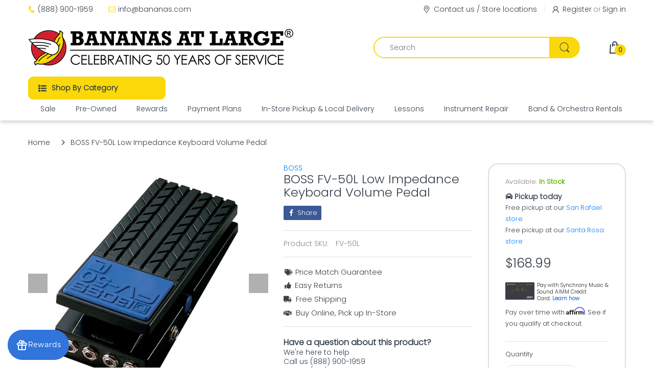

--- FILE ---
content_type: text/css
request_url: https://www.bananas.com/cdn/shop/t/118/assets/styles.css?v=28054204483340559071761213943
body_size: 22208
content:
/** Shopify CDN: Minification failed

Line 6975:0 Expected "}" to go with "{"

**/
.share-links.social-sharing .list-inline {
  margin: 0; }

.share-links.social-sharing .list-inline li {
  width: auto;
  height: auto;
  margin: 0;
  -webkit-margin-end: 10px;
  margin-inline-end: 10px; }

.share-links.social-sharing .list-inline li a {
  border: none;
  position: relative;
  display: flex;
  align-items: center;
  justify-content: center;
  overflow: hidden;
  line-height: 28px;
  padding: 0 8px;
  color: var(--white);
  border-radius: 2px 2px 2px 2px;
  -moz-border-radius: 2px 2px 2px 2px;
  -webkit-border-radius: 2px 2px 2px 2px;
  -ms-border-radius: 2px 2px 2px 2px; }

.share-links.social-sharing .list-inline li a svg {
  width: 14px;
  height: 14px; }

.share-links.social-sharing .list-inline li a svg path {
  fill: var(--white); }

.share-links.social-sharing .list-inline li a span {
  flex: 1;
  -webkit-margin-start: 5px;
  margin-inline-start: 5px;
  font-size: calc(var(--body-font-size) - 1px); }

.share-links.social-sharing .list-inline li a.facebook {
  background: #3b5998; }

.share-links.social-sharing .list-inline li a.twitter {
  background: #1da1f2; }

.share-links.social-sharing .list-inline li a.google {
  background: #dd4b39; }

.share-links.social-sharing .list-inline li a:hover {
  color: var(--white);
  opacity: .8; }

.share-links.social-sharing .list-inline li:last-child {
  -webkit-margin-end: 0;
  margin-inline-end: 0; }

.question-ship-block {
  margin-bottom: 30px; }

.panel-group {
  margin: 0;
  padding: 0;
  clear: both; }

.panel-group .faq-title {
  font-size: var(--size-h2);
  font-family: var(--font-heading);
  font-weight: var(--font-bold);
  margin-bottom: 20px; }

.panel-group .panel {
  border-radius: 0;
  border: 0;
  margin: 0;
  box-shadow: none;
  background: none;
  padding: 0; }

.panel-group .panel .collapse {
  border: none; }

.panel-group .panel .panel-heading {
  background: none;
  text-transform: uppercase;
  padding: 0;
  border-bottom: 1px solid var(--body-border-color); }

.panel-group .panel .panel-heading .panel-title {
  color: var(--body-title-color);
  font-size: var(--size-h4);
  font-family: var(--font-heading);
  padding: 7px 0; }

.panel-group .panel .panel-heading .panel-title a {
  color: var(--body-title-color);
  font-size: var(--size-h4);
  font-family: var(--font-heading);
  display: block;
  position: relative;
  text-transform: none;
  line-height: 30px;
  transition: all .35s ease 0s; }

.panel-group .panel .panel-heading .panel-title a.collapsed, .panel-group .panel .panel-heading .panel-title a:hover {
  color: var(--body-title-color); }

.panel-group .panel .panel-collapse > .list-group, .panel-group .panel .panel-collapse > .panel-body {
  border: none;
  border-bottom: 1px solid var(--body-border-color);
  padding: 25px 0;
  background: none; }

.panel-group .panel + .panel {
  margin-top: 0; }

.panel-group .panel .panel-body {
  font-size: var(--body-font-size);
  line-height: 24px; }

.panel-group .panel .panel-body iframe {
  max-width: 100%; }

.panel-group .panel .panel-body ul li {
  padding: 1px 0; }

.panel-group .panel:last-child {
  padding-bottom: 0;
  border-bottom: none; }

.panel-group .panel:last-child .panel-heading {
  border-bottom: none; }

.panel-group .panel:last-child .panel-collapse > .list-group, .panel-group .panel:last-child .panel-collapse > .panel-body {
  border-top: 1px solid var(--body-border-color);
  border-bottom: none; }

.spr-icon {
  opacity: 1 !important;
  background: none !important;
  display: inline-block;
  width: 16px !important;
  height: 14px !important;
  font-style: normal; }

.spr-icon.spr-icon-star-empty, .spr-icon.spr-icon-star-empty:before {
  color: var(--body-ratting-empty-color); }

#main-column {
  margin: 35px auto 0; }

.main-content {
  clear: both; }

.main-content, .main-content > section.cata-header {
  position: relative; }

.main-content > section.cata-header .catalog-title {
  width: 100%;
  text-align: center;
  z-index: 1;
  margin: 0;
  font-size: 48px;
  position: absolute;
  left: 0;
  top: 25%; }

.main-content > section.cata-header > img {
  min-height: 104px; }

.breadcrumb-title {
  display: block;
  font-size: var(--size-h1);
  color: var(--body-title-color); }

.breadcrumb {
  padding: 0;
  margin: 10px 0 30px;
  background: none;
  display: flex;
  align-items: center;
  flex-wrap: nowrap;
  white-space: nowrap;
  height: 100%;
  overflow: hidden;
  overflow-x: auto;
  border-radius: 0 0 0 0;
  -moz-border-radius: 0 0 0 0;
  -webkit-border-radius: 0 0 0 0;
  -ms-border-radius: 0 0 0 0; }

.breadcrumb::-webkit-scrollbar {
  height: 6px;
  background: #eee; }

.breadcrumb::-webkit-scrollbar, .breadcrumb::-webkit-scrollbar-thumb {
  border-radius: 25px 25px 25px 25px;
  -moz-border-radius: 25px 25px 25px 25px;
  -webkit-border-radius: 25px 25px 25px 25px;
  -ms-border-radius: 25px 25px 25px 25px; }

.breadcrumb::-webkit-scrollbar-thumb {
  background: var(--main-color); }

.breadcrumb > li {
  position: relative;
  line-height: 36px;
  color: var(--body-general-color);
  padding: 0 20px; }

.breadcrumb > li:first-child {
  -webkit-padding-start: 0;
  padding-inline-start: 0; }

.breadcrumb > li:last-child {
  -webkit-padding-end: 0;
  padding-inline-end: 0; }

.breadcrumb > li + li:before {
  content: "";
  margin: 0;
  background: var(--body-general-color);
  width: 12px;
  height: 12px;
  position: absolute;
  left: 0;
  top: 50%;
  transform: translateY(-50%);
  -webkit-mask-image: url("data:image/svg+xml;charset=utf-8,%3Csvg xmlns='http://www.w3.org/2000/svg' width='12' height='12' viewBox='0 0 32 64'%3E%3Cpath d='M0 54.4q0-1.6 1.152-2.752l19.52-19.456-19.52-19.456Q0 11.584 0 9.92t1.152-2.752 2.816-1.152T6.72 7.168l24.96 25.024L6.72 57.216q-1.216 1.152-2.752 1.152t-2.816-1.152Q0 56.064 0 54.4z'/%3E%3C/svg%3E");
  mask-image: url("data:image/svg+xml;charset=utf-8,%3Csvg xmlns='http://www.w3.org/2000/svg' width='12' height='12' viewBox='0 0 32 64'%3E%3Cpath d='M0 54.4q0-1.6 1.152-2.752l19.52-19.456-19.52-19.456Q0 11.584 0 9.92t1.152-2.752 2.816-1.152T6.72 7.168l24.96 25.024L6.72 57.216q-1.216 1.152-2.752 1.152t-2.816-1.152Q0 56.064 0 54.4z'/%3E%3C/svg%3E"); }

.breadcrumb > li + li > a {
  background: var(--body-second-color);
  color: var(--body-title-color);
  padding: 0 13px;
  border-radius: 5px 5px 5px 5px;
  -moz-border-radius: 5px 5px 5px 5px;
  -webkit-border-radius: 5px 5px 5px 5px;
  -ms-border-radius: 5px 5px 5px 5px; }

.breadcrumb > li > a {
  display: inline-block;
  padding: 0;
  line-height: 36px;
  position: relative;
  color: var(--body-general-color); }

.breadcrumb > li.active, .breadcrumb > li > a:hover {
  color: var(--body-title-color); }

.breadcrumb > li.active {
  font-weight: 500; }

.breadcrumb-page-title {
  display: block;
  width: 100%;
  color: var(--body-title-color);
  font-size: var(--size-h2);
  font-family: var(--font-heading);
  margin: 0 auto; }

.bw-image {
  clear: both;
  width: 100%;
  height: var(--breadcrumb-height);
  margin: 0 0 30px;
  overflow: hidden;
  position: relative;
  background-repeat: no-repeat;
  background-size: cover;
  background-position: 50%; }

@media (min-width: 480px) {
  .bw-image {
    margin-bottom: 50px; } }

.bw-image .breadcrumb-holder {
  width: 100%; }

@media (min-width: 768px) {
  .bw-image .breadcrumb-holder {
    display: table;
    vertical-align: middle;
    height: 100%; } }

@media (max-width: 767px) {
  .bw-image .breadcrumb-holder {
    padding: 0 15px;
    position: absolute;
    left: 50%;
    top: 50%;
    transform: translate(-50%, -50%); } }

.bw-image .breadcrumb {
  margin: 0; }

.bw-color {
  background: var(--breadcrumb-bg-color);
  margin: 8px 0;
  overflow: hidden; }

@media (min-width: 768px) {
  .bw-color {
    margin-top: 25px;
    margin-bottom: 23px; } }

.bw-color .breadcrumb-holder .breadcrumb {
  margin: 0; }

.breadcrumb-product-page {
  background: var(--body-second-color);
  margin: 0 auto 45px; }

.breadcrumb-product-page .breadcrumb-holder {
  padding: 18px 5%;
  -webkit-padding-end: 80px;
  padding-inline-end: 80px;
  margin: 0 auto; }

@media (min-width: 768px) {
  .breadcrumb-product-page .breadcrumb-holder {
    -webkit-padding-end: 5%;
    padding-inline-end: 5%; } }

@media (min-width: 1400px) {
  .breadcrumb-product-page .breadcrumb-holder {
    -webkit-padding-start: 75px;
    padding-inline-start: 75px;
    -webkit-padding-end: 75px;
    padding-inline-end: 75px; } }

.breadcrumb-product-page .container .breadcrumb-holder {
  -webkit-padding-start: 0;
  padding-inline-start: 0;
  -webkit-padding-end: 70px;
  padding-inline-end: 70px; }

.breadcrumb-product-page .container .product-control-buttons .next {
  right: 0; }

.breadcrumb-product-page .container .product-control-buttons .prev {
  right: 35px; }

.breadcrumb-product-page .breadcrumb {
  text-align: start; }

.breadcrumb-none #body-content {
  padding-top: 30px; }

.comment-form h3 {
  font-weight: 400;
  border-bottom: 1px solid var(--body-border-color);
  margin: 0 0 25px;
  font-size: calc(var(--size-h3) + 3px);
  padding-bottom: 11px;
  line-height: 32px;
  position: relative; }

.comment-form h3:before {
  content: "";
  width: 100%;
  height: 2px;
  background: var(--main-color);
  position: absolute;
  left: 0;
  right: 0;
  bottom: -1px; }

@media (min-width: 768px) {
  .comment-form h3 {
    margin-bottom: 40px; } }

.comment-form h3:before {
  width: 280px; }

.comment-form p {
  margin: 0 0 30px; }

.comment-form .control-wrapper input {
  width: 100%;
  margin-bottom: 25px;
  height: 38px;
  padding: 8px 17px; }

.comment-form .control-wrapper textarea {
  margin: 0;
  width: 100%;
  max-width: 100%;
  min-height: 180px;
  padding: 8px 17px; }

.comment-form .control-wrapper:last-child {
  padding-top: 0; }

.comment-form > .btn {
  margin: 25px 0 0;
  padding: 5px 30px; }

@media (max-width: 575px) {
  .comment-form > .btn {
    display: block;
    width: 100%; } }

.grid-comments h5 {
  font-weight: 400;
  border-bottom: 1px solid var(--body-border-color);
  line-height: 32px;
  padding-bottom: 13px;
  margin: 0 0 25px;
  position: relative;
  font-size: calc(var(--size-h3) + 3px); }

@media (min-width: 768px) {
  .grid-comments h5 {
    margin-bottom: 40px; } }

.grid-comments h5:before {
  content: "";
  display: block;
  width: 300px;
  height: 2px;
  background: var(--main-color);
  max-width: 100%;
  position: absolute;
  left: 0;
  right: 0;
  bottom: -1px; }

.grid-comments .comments {
  list-style: none;
  margin: 25px 0; }

@media (min-width: 768px) {
  .grid-comments .comments {
    margin: 45px 0; } }

.grid-comments .comments .comment {
  border-bottom: 1px solid var(--body-border-color);
  margin: 0 0 25px;
  padding: 0 0 25px; }

@media (min-width: 768px) {
  .grid-comments .comments .comment {
    margin-bottom: 35px;
    padding-bottom: 35px; } }

.grid-comments .comments .comment:last-child {
  padding-bottom: 0;
  margin-bottom: 0;
  border-bottom: none; }

.grid-comments .comments .load-comment {
  display: table;
  width: 100%; }

.grid-comments .comments .load-comment .comment-avatar {
  display: table-cell;
  vertical-align: top;
  width: 80px;
  border-radius: 50% 50% 50% 50%;
  -moz-border-radius: 50% 50% 50% 50%;
  -webkit-border-radius: 50% 50% 50% 50%;
  -ms-border-radius: 50% 50% 50% 50%; }

@media (min-width: 480px) {
  .grid-comments .comments .load-comment .comment-avatar {
    width: 100px; } }

.grid-comments .comments .load-comment .comment-avatar img {
  width: 100%;
  border-radius: 50% 50% 50% 50%;
  -moz-border-radius: 50% 50% 50% 50%;
  -webkit-border-radius: 50% 50% 50% 50%;
  -ms-border-radius: 50% 50% 50% 50%; }

.grid-comments .comments .load-comment .comment-text {
  display: table-cell;
  vertical-align: top;
  padding: 0;
  -webkit-padding-start: 20px;
  padding-inline-start: 20px; }

.grid-comments .comments .load-comment .comment-text .author {
  font-weight: 700; }

.grid-comments .comments .load-comment .comment-text .date {
  font-size: calc(var(--body-font-size) - 1px); }

.grid-comments .comments .load-comment .comment-text p {
  margin: 25px 0 0; }

.popup-sell-people {
  width: calc(100% - 20px);
  display: table;
  vertical-align: middle;
  position: fixed;
  z-index: 9999;
  display: none;
  background: #fff;
  border-radius: 5px 5px 5px 5px;
  -moz-border-radius: 5px 5px 5px 5px;
  -webkit-border-radius: 5px 5px 5px 5px;
  -ms-border-radius: 5px 5px 5px 5px;
  -webkit-box-shadow: 0 0 5px 0 #c6c6c6;
  -ms-transform: 0 0 5px 0 #c6c6c6;
  -o-transform: 0 0 5px 0 #c6c6c6;
  box-shadow: 0 0 5px 0 #c6c6c6; }

@media (min-width: 370px) {
  .popup-sell-people {
    width: 350px; } }

.popup-sell-people.show {
  display: block; }

.popup-sell-people.bottom-left {
  bottom: 64px;
  left: 10px; }

@media (min-width: 992px) {
  .popup-sell-people.bottom-left {
    bottom: 10px; } }

.popup-sell-people.bottom-right {
  bottom: 64px;
  right: 10px; }

@media (min-width: 992px) {
  .popup-sell-people.bottom-right {
    bottom: 10px; } }

.popup-sell-people.top-left {
  top: 10px;
  left: 10px; }

.popup-sell-people.top-right {
  top: 10px;
  right: 10px; }

.popup-sell-people .img-user {
  width: 80px;
  display: table-cell;
  vertical-align: middle; }

.popup-sell-people .img-user img {
  width: 100%;
  border-radius: 5px 0 0 5px;
  -moz-border-radius: 5px 0 0 5px;
  -webkit-border-radius: 5px 0 0 5px;
  -ms-border-radius: 5px 0 0 5px; }

.popup-sell-people .text-detail {
  display: table-cell;
  vertical-align: middle;
  padding: 10px 15px; }

.popup-sell-people .text-detail .sell-text {
  margin: 0;
  line-height: 20px;
  font-size: var(--body-font-size);
  font-weight: 400; }

#discount-modal {
  display: none;
  z-index: 99991;
  margin: 0 auto; }

#discount-modal, #discount-modal .underlay {
  position: fixed;
  left: 0;
  top: 0;
  width: 100%;
  height: 100%; }

#discount-modal .underlay {
  background: rgba(0, 0, 0, 0.5);
  z-index: 99992; }

#discount-modal .wrap-modal {
  background: var(--body-background-color);
  z-index: 99999;
  padding: 0;
  width: 90%;
  margin: 0 5%;
  position: absolute;
  left: 0;
  top: 50%;
  height: auto;
  max-height: 90%;
  flex-direction: column;
  display: flex;
  transform: translateY(-50%);
  border-radius: 20px 20px 20px 20px;
  -moz-border-radius: 20px 20px 20px 20px;
  -webkit-border-radius: 20px 20px 20px 20px;
  -ms-border-radius: 20px 20px 20px 20px; }

@media (min-width: 768px) {
  #discount-modal .wrap-modal {
    margin: 0 calc(50% - 350px);
    width: 700px; } }

#discount-modal .wrap-modal > a {
  position: absolute;
  top: -25px;
  right: -20px;
  display: flex;
  align-items: center;
  justify-content: center;
  width: 45px;
  height: 45px;
  line-height: 45px;
  background: var(--main-color);
  z-index: 999991;
  border-radius: 50% 50% 50% 50%;
  -moz-border-radius: 50% 50% 50% 50%;
  -webkit-border-radius: 50% 50% 50% 50%;
  -ms-border-radius: 50% 50% 50% 50%;
  -webkit-box-shadow: 0 0 0 rgba(0, 0, 0, 0.5);
  -ms-transform: 0 0 0 rgba(0, 0, 0, 0.5);
  -o-transform: 0 0 0 rgba(0, 0, 0, 0.5);
  box-shadow: 0 0 0 rgba(0, 0, 0, 0.5);
  transition: all .35s ease 0s; }

#discount-modal .wrap-modal > a svg path {
  fill: var(--white); }

#discount-modal .wrap-modal > a:hover {
  background: var(--button-hover-btn1); }

#discount-modal .wrap-modal > a:hover svg path {
  fill: var(--button-hover-btn1-txt); }

#discount-modal .modal-body {
  padding: 0;
  width: 100%;
  height: 100%;
  overflow-y: auto;
  align-items: center;
  display: flex; }

@media (max-width: 767px) {
  #discount-modal .modal-body {
    display: block; } }

#discount-modal .modal-body > div {
  width: 100%; }

@media (min-width: 768px) {
  #discount-modal .modal-body > div {
    width: 50%; } }

#discount-modal .modal-body .image {
  -webkit-padding-end: 15px;
  padding-inline-end: 15px; }

@media (max-width: 767px) {
  #discount-modal .modal-body .image {
    padding: 0 0 20px;
    text-align: center; } }

#discount-modal .modal-body .image img {
  border-radius: 20px 20px 0 0;
  -moz-border-radius: 20px 20px 0 0;
  -webkit-border-radius: 20px 20px 0 0;
  -ms-border-radius: 20px 20px 0 0; }

@media (min-width: 768px) {
  #discount-modal .modal-body .image img {
    border-radius: 20px 0 0 20px;
    -moz-border-radius: 20px 0 0 20px;
    -webkit-border-radius: 20px 0 0 20px;
    -ms-border-radius: 20px 0 0 20px; } }

#discount-modal .modal-body .content {
  padding: 15px 15px 25px;
  text-align: center;
  max-width: 300px;
  margin: 0 auto; }

@media (min-width: 768px) {
  #discount-modal .modal-body .content {
    padding-bottom: 15px; } }

#discount-modal .modal-body .content h5 {
  text-transform: uppercase;
  font-weight: 700;
  margin: 0 auto; }

#discount-modal .modal-body .content p {
  line-height: 18px;
  margin: 5px 0 13px; }

#discount-modal .modal-body .content .btn {
  text-transform: uppercase;
  font-size: calc(var(--body-font-size) - 1px);
  padding: 7px 25px;
  line-height: 28px; }

#pre-order-popup {
  max-height: 80vh;
  max-width: 90%;
  overflow: visible;
  background: none; }

@media (min-width: 768px) {
  #pre-order-popup {
    max-width: 680px; } }

#pre-order-popup #pre-order-form {
  padding: 20px;
  background: var(--body-background-color);
  overflow-x: auto;
  overflow-y: auto;
  border-radius: 25px 25px 25px 25px;
  -moz-border-radius: 25px 25px 25px 25px;
  -webkit-border-radius: 25px 25px 25px 25px;
  -ms-border-radius: 25px 25px 25px 25px; }

@media (min-width: 480px) {
  #pre-order-popup #pre-order-form {
    padding: 40px; } }

#pre-order-popup #pre-order-form .form-control {
  height: 47px;
  background-repeat: no-repeat;
  background-attachment: fixed;
  font-size: var(--body-font-size);
  background: var(--white);
  padding: 13px 15px;
  line-height: 1.6;
  color: var(--body-light-color);
  border: 1px solid var(--body-border-color);
  -moz-appearance: textfield;
  -webkit-appearance: textfield;
  -webkit-appearance: none;
  border-radius: 25px 25px 25px 25px;
  -moz-border-radius: 25px 25px 25px 25px;
  -webkit-border-radius: 25px 25px 25px 25px;
  -ms-border-radius: 25px 25px 25px 25px;
  -webkit-box-shadow: 0 0 0 0 #fff inset;
  -ms-transform: 0 0 0 0 #fff inset;
  -o-transform: 0 0 0 0 #fff inset;
  box-shadow: inset 0 0 0 0 #fff; }

@media (min-width: 576px) {
  #pre-order-popup #pre-order-form .form-control {
    -webkit-padding-end: 30px;
    padding-inline-end: 30px;
    -webkit-padding-start: 30px;
    padding-inline-start: 30px; } }

#pre-order-popup #pre-order-form .form-control:focus {
  border-color: var(--main-color);
  -webkit-box-shadow: 0 0 0 1000px #fff inset;
  -ms-transform: 0 0 0 1000px #fff inset;
  -o-transform: 0 0 0 1000px #fff inset;
  box-shadow: inset 0 0 0 1000px #fff; }

#pre-order-popup #pre-order-form .form-control::-webkit-input-placeholder {
  color: var(--body-light-color); }

#pre-order-popup #pre-order-form .form-control:-moz-placeholder, #pre-order-popup #pre-order-form .form-control::-moz-placeholder {
  color: var(--body-light-color); }

#pre-order-popup #pre-order-form .form-control:-ms-input-placeholder {
  color: var(--body-light-color); }

#pre-order-popup #pre-order-form .form-control:-webkit-autofill {
  -webkit-box-shadow: 0 0 0 1000px #fff inset;
  -ms-transform: 0 0 0 1000px #fff inset;
  -o-transform: 0 0 0 1000px #fff inset;
  box-shadow: inset 0 0 0 1000px #fff; }

#pre-order-popup #pre-order-form textarea {
  min-height: 80px; }

.sb-filter-wrapper .sbw-filter {
  overflow: hidden; }

.sb-filter-wrapper .sbw-filter .sbf-title .clear-filter {
  text-transform: capitalize;
  cursor: pointer;
  font-weight: 400;
  -webkit-margin-start: auto;
  margin-inline-start: auto; }

.sb-filter-wrapper .sbw-filter .sbf-title span {
  cursor: pointer; }

.sb-filter-wrapper .sb-filter-tag {
  overflow: auto; }

.sb-filter-wrapper .sb-filter-tag li {
  margin: 0 0 13px !important;
  line-height: 20px; }

.sb-filter-wrapper .sb-filter-tag li a {
  position: relative;
  min-height: 20px;
  display: inline-block;
  font-size: var(--body-font-size);
  word-break: break-word;
  color: var(--body-general-color);
  -webkit-padding-start: 25px;
  padding-inline-start: 25px; }

.sb-filter-wrapper .sb-filter-tag li a:before {
  content: "";
  position: absolute;
  left: 0;
  top: 3px;
  width: 16px;
  height: 16px;
  border: 1px solid var(--body-border-color);
  border-radius: 3px 3px 3px 3px;
  -moz-border-radius: 3px 3px 3px 3px;
  -webkit-border-radius: 3px 3px 3px 3px;
  -ms-border-radius: 3px 3px 3px 3px;
  transition: all .35s ease 0s; }

@media (min-width: 1025px) {
  .sb-filter-wrapper .sb-filter-tag li a:hover {
    color: var(--body-title-color) !important; }
  .sb-filter-wrapper .sb-filter-tag li a:hover:before {
    background: var(--main-color);
    border: 2px solid var(--main-color); } }

.sb-filter-wrapper .sb-filter-tag li.active > span {
  position: relative;
  min-height: 20px;
  display: inline-block;
  color: var(--body-title-color);
  font-size: var(--body-font-size);
  -webkit-padding-start: 25px;
  padding-inline-start: 25px; }

.sb-filter-wrapper .sb-filter-tag li.active > span:before {
  content: "";
  position: absolute;
  left: 0;
  top: 3px;
  width: 16px;
  height: 16px;
  border: 2px solid var(--main-color);
  background: var(--main-color);
  border-radius: 3px 3px 3px 3px;
  -moz-border-radius: 3px 3px 3px 3px;
  -webkit-border-radius: 3px 3px 3px 3px;
  -ms-border-radius: 3px 3px 3px 3px;
  transition: all .35s ease 0s; }

.sbw-filter > o, .sbw-filter > ul {
  list-style: none;
  margin: 0;
  padding: 15px; }

.sbw-filter > o li, .sbw-filter > ul li {
  margin: 8px 0; }

.sbw-filter > o li a:hover, .sbw-filter > ul li a:hover {
  color: #888; }

.sbw-filter .price {
  color: var(--main-color); }

.sbw-filter .price-compare {
  color: #aaa; }

.sbw-filter .sb-title {
  padding: 14px 15px;
  margin: 0 0 25px; }

.sbw-filter > div .row {
  margin-bottom: 15px; }

.sbw-filter > div .row:last-child {
  margin-bottom: 0; }

.sbw-filter > div .sbf-title {
  color: var(--body-title-color);
  line-height: 1.3;
  margin: 0;
  padding: 0;
  font-size: var(--body-font-size);
  font-weight: 700;
  align-items: center;
  display: flex; }

.sbw-filter > div .sb-filter.size .advanced-filters > li.advanced-filter {
  display: inline-block;
  width: auto;
  float: left;
  margin: 0 0 10px;
  -webkit-margin-end: 10px;
  margin-inline-end: 10px; }

.sbw-filter > div .sb-filter.size .advanced-filters > li.advanced-filter a {
  display: inline-block;
  padding: 0 3px;
  min-width: 30px;
  line-height: 26px;
  text-transform: uppercase;
  text-align: center;
  font-weight: var(--font-bold);
  font-size: var(--body-font-size);
  border: 2px solid var(--body-border-color); }

.sbw-filter > div .sb-filter.size .advanced-filters > li.advanced-filter a:after, .sbw-filter > div .sb-filter.size .advanced-filters > li.advanced-filter a:before {
  content: none; }

.sbw-filter > div .sb-filter.size .advanced-filters > li.advanced-filter a:hover {
  color: var(--main-color);
  border: 2px solid var(--main-color); }

.sbw-filter > div .advanced-filters {
  list-style: none;
  margin: 25px 0 0;
  padding: 0;
  max-height: 290px;
  overflow: auto; }

.sbw-filter > div .advanced-filters > li > a {
  position: relative;
  -webkit-padding-start: 23px;
  padding-inline-start: 23px; }

.sbw-filter > div .advanced-filters > li > a:before {
  content: "";
  border: 1px solid var(--body-border-color);
  width: 15px;
  height: 15px;
  background: transparent;
  position: absolute;
  left: 0;
  top: 3px;
  border-radius: 3px 3px 3px 3px;
  -moz-border-radius: 3px 3px 3px 3px;
  -webkit-border-radius: 3px 3px 3px 3px;
  -ms-border-radius: 3px 3px 3px 3px;
  transition: all .35s ease 0s; }

.sbw-filter > div .advanced-filters > li > a:hover {
  color: var(--main-color) !important; }

.sbw-filter > div .advanced-filters > li > a:hover:before {
  border-color: var(--main-color) !important; }

.sbw-filter > div .advanced-filters > li.active-filter > a {
  color: var(--main-color) !important; }

.sbw-filter > div .advanced-filters > li.active-filter > a:before {
  border-color: var(--main-color);
  background: var(--main-color); }

.sbw-filter > div .advanced-filters > li.advanced-filter {
  line-height: 20px;
  margin-bottom: 13px; }

.sbw-filter > div .advanced-filters > li.advanced-filter a {
  position: relative;
  min-height: 20px;
  display: inline-block;
  font-size: var(--body-font-size);
  font-weight: 400;
  color: var(--body-general-color);
  -webkit-padding-start: 25px;
  padding-inline-start: 25px; }

.sbw-filter > div .advanced-filters > li.advanced-filter a:before {
  content: "";
  position: absolute;
  left: 0;
  top: 3px;
  width: 16px;
  height: 16px;
  border: 1px solid var(--body-border-color);
  border-radius: 3px 3px 3px 3px;
  -moz-border-radius: 3px 3px 3px 3px;
  -webkit-border-radius: 3px 3px 3px 3px;
  -ms-border-radius: 3px 3px 3px 3px;
  transition: all .35s ease 0s; }

@media (min-width: 1025px) {
  .sbw-filter > div .advanced-filters > li.advanced-filter a:hover:before {
    border-color: var(--main-color);
    background: var(--main-color); } }

.sbw-filter > div .advanced-filters > li.advanced-filter.af-color {
  border: none;
  padding: 0;
  float: none;
  width: 30px;
  height: 30px;
  line-height: 30px;
  position: relative;
  cursor: pointer;
  float: left;
  display: block;
  border: 1px solid var(--body-border-color);
  margin: 0 0 10px;
  -webkit-margin-end: 10px;
  margin-inline-end: 10px;
  border-radius: 50% 50% 50% 50%;
  -moz-border-radius: 50% 50% 50% 50%;
  -webkit-border-radius: 50% 50% 50% 50%;
  -ms-border-radius: 50% 50% 50% 50%;
  -webkit-box-shadow: 0 0 0 0 var(--button-hover-btn1) inset;
  -ms-transform: 0 0 0 0 var(--button-hover-btn1) inset;
  -o-transform: 0 0 0 0 var(--button-hover-btn1) inset;
  box-shadow: 0 0 0 0 var(--button-hover-btn1) inset;
  transition: all .35s ease 0s; }

.sbw-filter > div .advanced-filters > li.advanced-filter.af-color a {
  padding: 0;
  position: relative;
  display: block;
  font-size: 0;
  width: 100%;
  height: 100%;
  border: 1px solid var(--body-border-color);
  border-radius: 50% 50% 50% 50%;
  -moz-border-radius: 50% 50% 50% 50%;
  -webkit-border-radius: 50% 50% 50% 50%;
  -ms-border-radius: 50% 50% 50% 50%; }

.sbw-filter > div .advanced-filters > li.advanced-filter.af-color a:before {
  content: none; }

@media (min-width: 1025px) {
  .sbw-filter > div .advanced-filters > li.advanced-filter.af-color:hover {
    -webkit-box-shadow: 0 0 0 0 var(--button-hover-btn1) inset;
    -ms-transform: 0 0 0 0 var(--button-hover-btn1) inset;
    -o-transform: 0 0 0 0 var(--button-hover-btn1) inset;
    box-shadow: 0 0 0 0 var(--button-hover-btn1) inset; }
  .sbw-filter > div .advanced-filters > li.advanced-filter.af-color:hover a {
    border: 2px solid var(--main-color); } }

.sbw-filter > div .advanced-filters > li.advanced-filter.af-color.active-filter {
  -webkit-box-shadow: 0 0 0 0 var(--button-hover-btn1) inset;
  -ms-transform: 0 0 0 0 var(--button-hover-btn1) inset;
  -o-transform: 0 0 0 0 var(--button-hover-btn1) inset;
  box-shadow: 0 0 0 0 var(--button-hover-btn1) inset; }

.sbw-filter > div .advanced-filters > li.advanced-filter.af-color.active-filter a {
  border: 2px solid var(--main-color); }

.sbw-filter > div .advanced-filters > li.advanced-filter.active-filter a:before {
  border-color: var(--main-color); }

.sbw-filter > div .advanced-filters > li.advanced-filter.active-filter a:after {
  width: 7px;
  height: 7px;
  opacity: 1; }

.filter-order-form {
  position: fixed;
  z-index: 999999;
  left: 0;
  top: 0;
  height: 100%;
  width: 100%;
  padding: 50px 20px 20px;
  overflow-y: auto;
  background: var(--body-background-color);
  opacity: 0;
  transform: translate(-300px);
  transition: all 0.45s cubic-bezier(0.25, 0.46, 0.45, 0.94); }

@media (min-width: 300px) {
  .filter-order-form {
    width: 300px;
    padding-bottom: 30px; } }

.filter-order-form .f-close, .filter-order-form .fof-close {
  position: absolute;
  top: 10px;
  right: 10px;
  text-align: center;
  cursor: pointer;
  background: var(--body-second-color);
  width: 35px;
  height: 35px;
  line-height: 35px;
  display: flex;
  align-items: center;
  justify-content: center;
  border-radius: 50% 50% 50% 50%;
  -moz-border-radius: 50% 50% 50% 50%;
  -webkit-border-radius: 50% 50% 50% 50%;
  -ms-border-radius: 50% 50% 50% 50%;
  transition: all .35s ease 0s; }

.filter-order-form .f-close:hover, .filter-order-form .fof-close:hover {
  background: var(--main-color);
  color: var(--main-color-text); }

.filter-order-form .f-close:hover svg path, .filter-order-form .fof-close:hover svg path {
  fill: var(--main-color-text); }

@media (min-width: 992px) {
  .filter-sidebar.position-sidebar.style-normal .sb-filter-wrapper .f-close {
    display: none; } }

.filter-sidebar.position-sidebar.style-accordion .sb-filter-wrapper .accordion .sbf-title {
  position: relative;
  cursor: pointer;
  padding: 3px 0;
  -webkit-padding-end: 20px;
  padding-inline-end: 20px; }

.filter-sidebar.position-sidebar.style-accordion .sb-filter-wrapper .accordion .sbf-title:before {
  content: "";
  width: 20px;
  height: 20px;
  background: var(--body-title-color);
  text-align: center;
  position: absolute;
  top: 2px;
  right: 0;
  transition: all .35s ease 0s;
  -webkit-mask-image: url("data:image/svg+xml;charset=utf-8,%3Csvg xmlns='http://www.w3.org/2000/svg' width='20' height='20' viewBox='0 0 41 64'%3E%3Cpath d='M38.4 26.304q0 .448-.384.768l-16.64 16.704q-.32.32-.832.32t-.768-.32L3.136 27.072q-.384-.32-.384-.768t.384-.832l1.792-1.792q.32-.384.768-.384t.832.384l14.016 14.016 14.08-14.016q.32-.384.832-.384t.768.384l1.792 1.792q.384.32.384.832z'/%3E%3C/svg%3E");
  mask-image: url("data:image/svg+xml;charset=utf-8,%3Csvg xmlns='http://www.w3.org/2000/svg' width='20' height='20' viewBox='0 0 41 64'%3E%3Cpath d='M38.4 26.304q0 .448-.384.768l-16.64 16.704q-.32.32-.832.32t-.768-.32L3.136 27.072q-.384-.32-.384-.768t.384-.832l1.792-1.792q.32-.384.768-.384t.832.384l14.016 14.016 14.08-14.016q.32-.384.832-.384t.768.384l1.792 1.792q.384.32.384.832z'/%3E%3C/svg%3E"); }

.filter-sidebar.position-sidebar.style-accordion .sb-filter-wrapper .accordion.accordion-active .sbf-title:before {
  transform: rotate(180deg); }

@media (min-width: 992px) {
  .filter-sidebar.position-sidebar.style-accordion .sb-filter-wrapper .f-close {
    display: none; } }

.filter-sidebar.position-body.style-toggle {
  position: relative;
  width: 100%;
  display: none;
  padding: 25px 15px 0;
  margin: 0 auto 20px;
  background: var(--body-background-color);
  -webkit-box-shadow: 0 0 10px rgba(0, 0, 0, 0.05);
  -ms-transform: 0 0 10px rgba(0, 0, 0, 0.05);
  -o-transform: 0 0 10px rgba(0, 0, 0, 0.05);
  box-shadow: 0 0 10px rgba(0, 0, 0, 0.05); }

.filter-sidebar.position-body.style-toggle .f-close, .filter-sidebar.position-body.style-toggle .sb-title {
  display: none; }

.filter-sidebar.position-body.style-toggle .sb-filter-wrapper {
  width: 100%;
  display: table;
  vertical-align: top; }

.filter-sidebar.position-body.style-toggle .sbw-filter {
  width: 100%;
  display: inline-block;
  vertical-align: top;
  margin: 0;
  padding: 0;
  border-bottom: none; }

@media (min-width: 576px) {
  .filter-sidebar.position-body.style-toggle .sbw-filter {
    width: 50%; } }

@media (min-width: 768px) {
  .filter-sidebar.position-body.style-toggle .sbw-filter {
    width: 33.33333%; } }

@media (min-width: 992px) {
  .filter-sidebar.position-body.style-toggle .sbw-filter {
    width: 25%; } }

.filter-sidebar.position-body.style-toggle .sbw-filter > div .sb-filter {
  padding: 0 15px;
  clear: none;
  float: none;
  display: inline-block;
  letter-spacing: 0;
  vertical-align: top;
  border: none;
  margin: 0 0 30px;
  width: 100%; }

.filter-sidebar.position-body.style-toggle .sb-filter-tag {
  padding-bottom: 10px;
  vertical-align: top; }

.filter-sidebar.position-body.style-toggle .sb-filter-tag li {
  display: inline-block;
  letter-spacing: 0;
  vertical-align: top;
  padding: 0;
  -webkit-padding-end: 10px;
  padding-inline-end: 10px;
  width: 50%; }

@media (min-width: 576px) {
  .filter-sidebar.position-body.style-toggle .sb-filter-tag li {
    width: 33.333333%; } }

@media (min-width: 768px) {
  .filter-sidebar.position-body.style-toggle .sb-filter-tag li {
    width: 25%; } }

@media (min-width: 992px) {
  .filter-sidebar.position-body.style-toggle .sb-filter-tag li {
    width: 20%; } }

@media (min-width: 1200px) {
  .filter-sidebar.position-body.style-toggle .sb-filter-tag li {
    width: 16.666667%; } }

.filter-sidebar.position-body.style-toggle .sb-filter-tag li:first-child {
  display: block;
  width: 100%; }

.filter-sidebar.position-body.style-drawer {
  position: fixed;
  z-index: 999999;
  left: 0;
  top: 0;
  height: 100%;
  width: 100%;
  padding: 50px 20px 20px;
  overflow-y: auto;
  background: var(--body-background-color);
  opacity: 0;
  transform: translate(-300px);
  transition: all 0.45s cubic-bezier(0.25, 0.46, 0.45, 0.94); }

@media (min-width: 300px) {
  .filter-sidebar.position-body.style-drawer {
    width: 300px;
    padding-bottom: 30px; } }

.filter-sidebar.position-body.style-drawer .f-close, .filter-sidebar.position-body.style-drawer .fof-close {
  position: absolute;
  top: 10px;
  right: 10px;
  text-align: center;
  cursor: pointer;
  background: var(--body-second-color);
  width: 35px;
  height: 35px;
  line-height: 35px;
  display: flex;
  align-items: center;
  justify-content: center;
  border-radius: 50% 50% 50% 50%;
  -moz-border-radius: 50% 50% 50% 50%;
  -webkit-border-radius: 50% 50% 50% 50%;
  -ms-border-radius: 50% 50% 50% 50%;
  transition: all .35s ease 0s; }

.filter-sidebar.position-body.style-drawer .f-close:hover, .filter-sidebar.position-body.style-drawer .fof-close:hover {
  background: var(--main-color);
  color: var(--main-color-text); }

.filter-sidebar.position-body.style-drawer .f-close:hover svg path, .filter-sidebar.position-body.style-drawer .fof-close:hover svg path {
  fill: var(--main-color-text); }

.filter-sidebar.position-body.style-drawer h5 {
  font-size: var(--size-h4);
  font-weight: 400;
  text-transform: capitalize;
  border-bottom: 1px solid var(--body-border-color);
  line-height: 1.4;
  margin: 0 0 35px;
  padding: 0 0 10px;
  position: relative; }

.filter-sidebar.position-body.style-drawer h5:before {
  content: "";
  width: 70px;
  height: 2px;
  background: var(--main-color);
  position: absolute;
  left: 0;
  bottom: -1px; }

.filter-sidebar.position-body.style-drawer .sbw-filter > div .sb-filter {
  margin: 0 0 30px; }

.filter-sidebar.position-body.style-drawer .sbw-filter > div .sb-filter:last-child {
  border-bottom: none;
  padding-bottom: 0; }

.group-toolbar .filter-icon, .group-toolbar .filter-of-icon {
  line-height: 30px;
  padding: 4px 0;
  cursor: pointer;
  align-items: center;
  margin: 0;
  -webkit-margin-end: 4%;
  margin-inline-end: 4%;
  display: flex; }

.group-toolbar .filter-icon svg, .group-toolbar .filter-of-icon svg {
  width: 16px;
  height: 16px;
  color: var(--body-light-color);
  -webkit-margin-end: 10px;
  margin-inline-end: 10px;
  transition: all .35s ease 0s; }

.group-toolbar .filter-icon:hover svg, .group-toolbar .filter-of-icon:hover svg {
  color: var(--body-title-color); }

@media (max-width: 991px) {
  .templateCollection .left-column-container {
    position: fixed;
    z-index: 999999;
    left: 0;
    top: 0;
    height: 100%;
    width: 100%;
    padding: 50px 20px 20px;
    overflow-y: auto;
    background: var(--body-background-color);
    opacity: 0;
    transform: translate(-300px);
    transition: all 0.45s cubic-bezier(0.25, 0.46, 0.45, 0.94); } }

@media (max-width: 991px) and (min-width: 300px) {
  .templateCollection .left-column-container {
    width: 300px;
    padding-bottom: 30px; } }

@media (max-width: 991px) {
  .templateCollection .left-column-container .f-close, .templateCollection .left-column-container .fof-close {
    position: absolute;
    top: 10px;
    right: 10px;
    text-align: center;
    cursor: pointer;
    background: var(--body-second-color);
    width: 35px;
    height: 35px;
    line-height: 35px;
    display: flex;
    align-items: center;
    justify-content: center;
    border-radius: 50% 50% 50% 50%;
    -moz-border-radius: 50% 50% 50% 50%;
    -webkit-border-radius: 50% 50% 50% 50%;
    -ms-border-radius: 50% 50% 50% 50%;
    transition: all .35s ease 0s; }
  .templateCollection .left-column-container .f-close:hover, .templateCollection .left-column-container .fof-close:hover {
    background: var(--main-color);
    color: var(--main-color-text); }
  .templateCollection .left-column-container .f-close:hover svg path, .templateCollection .left-column-container .fof-close:hover svg path {
    fill: var(--main-color-text); } }

.templateCollection.order-sidebar-opened .filter-order-form, .templateCollection.order-sidebar-opened .filter-sidebar.position-body.style-drawer, .templateCollection.sidebar-opened .filter-order-form, .templateCollection.sidebar-opened .filter-sidebar.position-body.style-drawer {
  opacity: 1;
  transform: translate(0); }

@media (max-width: 991px) {
  .templateCollection.order-sidebar-opened .left-column-container, .templateCollection.sidebar-opened .left-column-container {
    opacity: 1;
    transform: translate(0); } }

.page-cata .subcategory {
  font-weight: 500;
  margin: 0 0 13px;
  border-bottom: 1px solid var(--body-border-color);
  padding-bottom: 11px;
  line-height: 32px;
  position: relative; }

.page-cata .subcategory:before {
  content: "";
  width: 100%;
  height: 2px;
  background: var(--main-color);
  position: absolute;
  left: 0;
  right: 0;
  bottom: -1px; }

@media (max-width: 767px) {
  .page-cata .subcategory {
    font-size: var(--size-h3); } }

.page-cata .subcategory:before {
  width: 85px; }

.page-cata .subcategory-list {
  list-style: none; }

@media (min-width: 992px) {
  .page-cata .subcategory-list {
    margin-bottom: 36px; } }

.page-cata .subcategory-list .category {
  margin: 0 0 15px;
  padding: 15px;
  border: none; }

.page-cata .subcategory-list .category .category-image {
  margin: 0 0 10px; }

@media (min-width: 992px) {
  .page-cata .subcategory-list .category.col-lg-3:nth-child(4n+1):before, .page-cata .subcategory-list .category.col-lg-4:nth-child(3n+1):before, .page-cata .subcategory-list .category.col-lg-6:nth-child(odd):before {
    content: none; } }

@media (max-width: 991px) and (min-width: 768px) {
  .page-cata .subcategory-list .category.col-md-3:nth-child(4n+1):before, .page-cata .subcategory-list .category.col-md-4:nth-child(3n+1):before, .page-cata .subcategory-list .category.col-md-6:nth-child(odd):before {
    content: none; } }

@media (max-width: 767px) {
  .page-cata .subcategory-list .category.col-sm-3:nth-child(4n+1):before, .page-cata .subcategory-list .category.col-sm-4:nth-child(3n+1):before, .page-cata .subcategory-list .category.col-sm-6:nth-child(odd):before {
    content: none; } }

.page-cata .sidebar .sb-widget {
  overflow: visible; }

.page-cata .loading_img {
  text-align: center;
  -webkit-animation: fa-spin 2s linear infinite;
  animation: fa-spin 2s linear infinite; }

.page-cata .loading_img svg path {
  fill: var(--main-color); }

@media (max-width: 991px) and (min-width: 768px) {
  .page-cata .col-lg-9 .cata-toolbar .grid-list .grid-4, .page-cata .col-lg-9 .cata-toolbar .grid-list .text {
    display: none; } }

@media (max-width: 1199px) and (min-width: 992px) {
  .page-cata .col-lg-9 .cata-toolbar .grid-list .grid-4 {
    display: none; } }

@media (max-width: 991px) and (min-width: 768px) {
  .page-cata .col-12 .cata-toolbar .grid-list .grid-4 {
    display: none; } }

.cata-image {
  margin: 0 auto 30px; }

.cata-image img {
  width: 100%; }

.cata-description {
  padding: 0 0 30px;
  line-height: 1.8;
  text-align: justify; }

@media (max-width: 767px) {
  .cata-description {
    display: contents; } }

.wrap-cata-title {
  margin: 0 0 20px; }

.wrap-cata-title h2 {
  font-weight: 500; }

@media (max-width: 767px) {
  .wrap-cata-title h2 {
    font-size: var(--size-h3); } }

.cata-toolbar {
  margin: 0 0 20px;
  padding: 7px 10px;
  width: 100%;
  background: var(--body-second-color);
  border-radius: 9px 9px 9px 9px;
  -moz-border-radius: 9px 9px 9px 9px;
  -webkit-border-radius: 9px 9px 9px 9px;
  -ms-border-radius: 9px 9px 9px 9px; }

@media (min-width: 768px) {
  .cata-toolbar {
    -webkit-padding-start: 20px;
    padding-inline-start: 20px;
    -webkit-padding-end: 20px;
    padding-inline-end: 20px; } }

.cata-toolbar .group-toolbar {
  align-items: center;
  display: flex; }

@media (min-width: 768px) {
  .cata-toolbar .group-toolbar {
    justify-content: space-between; } }

.cata-toolbar .grid-list .text {
  display: none; }

.cata-toolbar .grid-list .grid {
  margin: 0 5px;
  float: left;
  text-align: center;
  border: none;
  cursor: pointer;
  font-size: 0;
  background: none;
  color: var(--body-light-color);
  transition: all .35s ease 0s; }

@media (max-width: 767px) {
  .cata-toolbar .grid-list .grid.grid-2, .cata-toolbar .grid-list .grid.grid-3 {
    display: none; } }

.cata-toolbar .grid-list .grid svg {
  width: 18px;
  height: 18px; }

.cata-toolbar .grid-list .grid svg path {
  fill: var(--body-light-color); }

.cata-toolbar .grid-list .grid:first-child {
  -webkit-margin-start: 0;
  margin-inline-start: 0; }

.cata-toolbar .grid-list .grid.active, .cata-toolbar .grid-list .grid:hover {
  background: none;
  color: var(--black); }

.cata-toolbar .grid-list .grid.active svg path, .cata-toolbar .grid-list .grid:hover svg path {
  fill: var(--black); }

@media (max-width: 767px) {
  .cata-toolbar .pagination-showing {
    display: none; } }

.cata-toolbar .sort-by {
  color: var(--body-general-color);
  margin: 0 2%;
  -webkit-margin-start: auto;
  margin-inline-start: auto; }

@media (min-width: 768px) {
  .cata-toolbar .sort-by {
    -webkit-margin-start: 2%;
    margin-inline-start: 2%; } }

.cata-toolbar .sort-by .sort-by-inner {
  float: left;
  position: relative;
  padding: 0 5px;
  background: var(--white);
  border: 1px solid var(--body-border-color);
  border-radius: 25px 25px 25px 25px;
  -moz-border-radius: 25px 25px 25px 25px;
  -webkit-border-radius: 25px 25px 25px 25px;
  -ms-border-radius: 25px 25px 25px 25px; }

@media (min-width: 480px) {
  .cata-toolbar .sort-by .sort-by-inner {
    -webkit-padding-start: 25px;
    padding-inline-start: 25px;
    -webkit-padding-end: 25px;
    padding-inline-end: 25px; } }

@media (max-width: 991px) {
  .cata-toolbar .sort-by .sort-by-inner {
    float: none;
    display: inline-block; } }

.cata-toolbar .sort-by .sort-by-inner label {
  float: left;
  line-height: 36px;
  margin: 0;
  color: var(--body-title-color); }

.cata-toolbar .sort-by .sort-by-inner #cata_sort_by {
  float: left;
  position: static; }

.cata-toolbar .sort-by .sort-by-inner #cata_sort_by:after {
  content: none; }

.cata-toolbar .sort-by .sort-by-inner #cata_sort_by button {
  display: flex;
  align-items: center;
  border: none;
  height: 36px;
  padding: 0;
  background: none;
  line-height: 36px;
  text-align: start;
  font-size: var(--body-font-size); }

.cata-toolbar .sort-by .sort-by-inner #cata_sort_by button a {
  color: var(--body-title-color); }

.cata-toolbar .sort-by .sort-by-inner #cata_sort_by button span {
  padding: 0 10px;
  -webkit-padding-end: 6px;
  padding-inline-end: 6px;
  float: left;
  color: var(--body-title-color); }

@media (min-width: 480px) {
  .cata-toolbar .sort-by .sort-by-inner #cata_sort_by button span {
    -webkit-padding-end: 10px;
    padding-inline-end: 10px; } }

.cata-toolbar .sort-by .sort-by-inner #cata_sort_by button i {
  float: right;
  text-align: end;
  padding: 0;
  content: none;
  line-height: 38px;
  color: var(--body-title-color); }

.cata-toolbar .sort-by #sort_by_box {
  width: auto;
  min-width: 175px;
  background: var(--white);
  padding: 0;
  list-style: none;
  border: 1px solid var(--body-border-color);
  visibility: hidden;
  z-index: -999;
  display: block;
  opacity: 0;
  transition: opacity .3s ease-in-out;
  position: absolute;
  left: auto;
  top: 100%;
  right: 0;
  transform: translateY(10px);
  -webkit-box-shadow: 0 6px 12px rgba(0, 0, 0, 0.176);
  -ms-transform: 0 6px 12px rgba(0, 0, 0, 0.176);
  -o-transform: 0 6px 12px rgba(0, 0, 0, 0.176);
  box-shadow: 0 6px 12px rgba(0, 0, 0, 0.176); }

@media (min-width: 768px) {
  .cata-toolbar .sort-by #sort_by_box {
    left: -1px;
    right: -1px; } }

.cata-toolbar .sort-by #sort_by_box:before {
  content: "";
  height: 2px;
  background: var(--main-color);
  position: absolute;
  left: -1px;
  top: -1px;
  right: -1px; }

.cata-toolbar .sort-by #sort_by_box li {
  padding: 0 10px;
  text-align: start; }

.cata-toolbar .sort-by #sort_by_box li a {
  padding: 4px 0;
  line-height: 20px;
  display: block;
  transition: none;
  font-size: calc(var(--body-font-size) - 1px);
  color: var(--body-general-color); }

@media (min-width: 1025px) {
  .cata-toolbar .sort-by #sort_by_box li:hover {
    background: var(--body-second-color); }
  .cata-toolbar .sort-by #sort_by_box li:hover a {
    color: var(--body-title-color); } }

.cata-toolbar .sort-by #sort_by_box li.active {
  background: var(--body-second-color); }

.cata-toolbar .sort-by #sort_by_box li.active a {
  cursor: pointer;
  color: var(--body-title-color); }

.cata-toolbar .sort-by.opened #sort_by_box {
  opacity: 1;
  visibility: visible;
  z-index: 9999; }

.cata-toolbar .show-by {
  display: inline-block;
  position: relative;
  margin: 0 0 10px;
  -webkit-margin-start: 4%;
  margin-inline-start: 4%; }

.cata-toolbar .show-by .show-by-button {
  border: none;
  padding: 6px 20px;
  line-height: 38px;
  background: var(--body-second-color); }

.cata-toolbar .show-by #show-by-box {
  width: auto;
  min-width: 85px;
  background: var(--white);
  padding: 10px 20px;
  display: block;
  visibility: hidden;
  z-index: -99;
  list-style: none;
  text-align: start;
  position: absolute;
  left: 0;
  top: 100%;
  right: 0;
  opacity: 0;
  transform: translateY(10px);
  transition: all .35s ease; }

.cata-toolbar .show-by #show-by-box li {
  padding: 0;
  margin-bottom: 0;
  border-bottom: 1px solid var(--body-border-color); }

.cata-toolbar .show-by #show-by-box li a {
  padding: 8px 0;
  line-height: 26px;
  display: block;
  transition: none;
  font-size: var(--body-font-size);
  color: var(--body-general-color); }

@media (min-width: 1025px) {
  .cata-toolbar .show-by #show-by-box li:hover a {
    color: var(--main-color); } }

.cata-toolbar .show-by #show-by-box li.active > span {
  padding: 8px 0;
  line-height: 26px;
  display: block;
  font-size: var(--body-font-size);
  color: var(--main-color); }

.cata-toolbar .show-by #show-by-box li.active a {
  cursor: default;
  color: var(--main-color); }

.cata-toolbar .show-by #show-by-box li:last-child {
  border-bottom: none; }

.cata-toolbar .show-by.opened #show-by-box, .cata-toolbar .show-by:hover #show-by-box {
  visibility: visible;
  z-index: 99;
  opacity: 1;
  transform: translate(0); }

.cata-toolbar .top-pagination-holder {
  float: right;
  margin: 5px 0; }

.cata-toolbar .top-pagination-holder > span {
  float: left;
  line-height: 40px;
  padding: 0;
  -webkit-padding-end: 7px;
  padding-inline-end: 7px; }

.cata-toolbar .top-pagination-holder .pagination {
  float: left; }

.mobile-filter {
  text-align: center;
  color: var(--body-title-color);
  background: var(--body-second-color);
  margin: 0 auto;
  float: right;
  line-height: 28px;
  padding: 8px 25px;
  border-radius: 50px 50px 50px 50px;
  -moz-border-radius: 50px 50px 50px 50px;
  -webkit-border-radius: 50px 50px 50px 50px;
  -ms-border-radius: 50px 50px 50px 50px;
  transition: all .35s ease 0s; }

.mobile-filter .fa {
  -webkit-margin-end: 8px;
  margin-inline-end: 8px; }

.mobile-filter:hover {
  background: var(--main-color);
  color: var(--main-color-text); }

.pagination {
  margin: 0;
  border-radius: 0 0 0 0;
  -moz-border-radius: 0 0 0 0;
  -webkit-border-radius: 0 0 0 0;
  -ms-border-radius: 0 0 0 0; }

.pagination > li > a, .pagination > li > span {
  border: none;
  padding: 0 6px;
  color: var(--body-general-color);
  background: none;
  line-height: 40px; }

.pagination > li > a .fa, .pagination > li > span .fa {
  font-size: 13px; }

.pagination > li > a:focus, .pagination > li > a:hover, .pagination > li > span:focus, .pagination > li > span:hover {
  background: none;
  color: var(--main-color); }

.pagination > li.disabled {
  display: none; }

.pagination > li.active > a, .pagination > li.active > a:focus, .pagination > li.active > a:hover, .pagination > li.active > span, .pagination > li.active > span:focus, .pagination > li.active > span:hover, .pagination > li:focus > a, .pagination > li:focus > span, .pagination > li:hover > a, .pagination > li:hover > span {
  background: none;
  color: var(--main-color); }

.cata-product {
  margin: 0;
  padding: 0;
  vertical-align: top;
  clear: both;
  flex-wrap: wrap;
  display: flex; }

.cata-product .product-grid-item {
  padding: 0;
  margin: 0;
  letter-spacing: 0;
  vertical-align: top; }

@media (max-width: 767px) {
  .cata-product .product-grid-item {
    width: 50% !important; }
  .cata-product .product-grid-item:nth-child(odd) .product-wrapper:before {
    content: none; } }

@media (max-width: 575px) {
  .cata-product .product-grid-item {
    border-top: 1px solid var(--body-border-color); }
  .cata-product .product-grid-item:nth-child(-n+2) {
    border-top: none; } }

.cata-product .product-wrapper .product-content .product-description {
  display: block; }

.cata-product.no-padding {
  margin: 0 auto; }

.cata-product.no-padding .product-grid-item {
  padding: 0; }

@media (min-width: 992px) {
  .cata-grid-4 .cata-product .product-grid-item {
    width: 25%; }
  .cata-grid-4 .cata-product .product-grid-item:nth-child(4n+1) .product-wrapper:before {
    content: none; } }

@media (max-width: 991px) and (min-width: 768px) {
  .cata-grid-4 .cata-product .product-grid-item {
    width: 33.333333%; }
  .cata-grid-4 .cata-product .product-grid-item:nth-child(3n+1) .product-wrapper:before {
    content: none; }
  .cata-grid-4 .cata-product .product-grid-item:first-child, .cata-grid-4 .cata-product .product-grid-item:nth-child(2), .cata-grid-4 .cata-product .product-grid-item:nth-child(3) {
    border-top: none; } }

.cata-grid-4 .col-lg-9 .product-wrapper .product-content .product-description {
  display: none; }

.cata-grid-3 .cata-product .product-grid-item {
  width: 33.333333%; }

@media (min-width: 768px) {
  .cata-grid-3 .cata-product .product-grid-item:nth-child(3n+1) .product-wrapper:before {
    content: none; } }

@media (max-width: 991px) and (min-width: 768px) {
  .cata-grid-3 .cata-product .product-grid-item:first-child, .cata-grid-3 .cata-product .product-grid-item:nth-child(2), .cata-grid-3 .cata-product .product-grid-item:nth-child(3) {
    border-top: none; } }

.cata-grid-1 .cata-product .product-grid-item, .cata-grid-2 .cata-product .product-grid-item {
  width: 100% !important;
  padding: 0 0 20px;
  margin: 0 0 20px;
  border-top: none !important;
  border-bottom: 1px solid var(--body-border-color); }

@media (min-width: 768px) {
  .cata-grid-1 .cata-product .product-grid-item, .cata-grid-2 .cata-product .product-grid-item {
    padding-bottom: 30px;
    margin-bottom: 30px; } }

.cata-grid-1 .cata-product .product-grid-item .product-wrapper, .cata-grid-2 .cata-product .product-grid-item .product-wrapper {
  float: none;
  width: 100%;
  border: none;
  padding: 0; }

@media (min-width: 768px) {
  .cata-grid-1 .cata-product .product-grid-item .product-wrapper, .cata-grid-2 .cata-product .product-grid-item .product-wrapper {
    display: flex; } }

.cata-grid-1 .cata-product .product-grid-item .product-wrapper:after, .cata-grid-1 .cata-product .product-grid-item .product-wrapper:before, .cata-grid-2 .cata-product .product-grid-item .product-wrapper:after, .cata-grid-2 .cata-product .product-grid-item .product-wrapper:before {
  content: none; }

.cata-grid-1 .cata-product .product-grid-item .product-wrapper .product-head, .cata-grid-2 .cata-product .product-grid-item .product-wrapper .product-head {
  position: relative;
  margin: 0;
  padding: 0;
  -webkit-padding-end: 15px;
  padding-inline-end: 15px; }

@media (min-width: 768px) {
  .cata-grid-1 .cata-product .product-grid-item .product-wrapper .product-head, .cata-grid-2 .cata-product .product-grid-item .product-wrapper .product-head {
    max-width: 75%;
    flex: 0 0 75%; } }

@media (max-width: 767px) {
  .cata-grid-1 .cata-product .product-grid-item .product-wrapper .product-head, .cata-grid-2 .cata-product .product-grid-item .product-wrapper .product-head {
    width: 100%;
    display: block;
    padding: 0; } }

.cata-grid-1 .cata-product .product-grid-item .product-wrapper .featured-img, .cata-grid-2 .cata-product .product-grid-item .product-wrapper .featured-img {
  float: left;
  clear: none;
  margin: 0;
  padding: 0 15px;
  width: 43%; }

@media (min-width: 576px) {
  .cata-grid-1 .cata-product .product-grid-item .product-wrapper .featured-img, .cata-grid-2 .cata-product .product-grid-item .product-wrapper .featured-img {
    width: 25%; } }

@media (min-width: 768px) {
  .cata-grid-1 .cata-product .product-grid-item .product-wrapper .featured-img, .cata-grid-2 .cata-product .product-grid-item .product-wrapper .featured-img {
    width: 23.1%; } }

.cata-grid-1 .cata-product .product-grid-item .product-wrapper .product-image, .cata-grid-2 .cata-product .product-grid-item .product-wrapper .product-image {
  position: relative;
  padding: 0;
  max-width: 100%;
  overflow: visible; }

@media (min-width: 768px) {
  .cata-grid-1 .cata-product .product-grid-item .product-wrapper .product-image, .cata-grid-2 .cata-product .product-grid-item .product-wrapper .product-image {
    overflow: hidden; } }

@media (min-width: 1025px) {
  .cata-grid-1 .cata-product .product-grid-item .product-wrapper .product-image a:hover:before, .cata-grid-2 .cata-product .product-grid-item .product-wrapper .product-image a:hover:before {
    opacity: 1; } }

.cata-grid-1 .cata-product .product-grid-item .product-wrapper .product-image .product-des-list, .cata-grid-1 .cata-product .product-grid-item .product-wrapper .product-image .product-group-vendor-name, .cata-grid-2 .cata-product .product-grid-item .product-wrapper .product-image .product-des-list, .cata-grid-2 .cata-product .product-grid-item .product-wrapper .product-image .product-group-vendor-name {
  float: right;
  width: 57%;
  -webkit-padding-start: 15px;
  padding-inline-start: 15px; }

@media (min-width: 576px) {
  .cata-grid-1 .cata-product .product-grid-item .product-wrapper .product-image .product-des-list, .cata-grid-1 .cata-product .product-grid-item .product-wrapper .product-image .product-group-vendor-name, .cata-grid-2 .cata-product .product-grid-item .product-wrapper .product-image .product-des-list, .cata-grid-2 .cata-product .product-grid-item .product-wrapper .product-image .product-group-vendor-name {
    width: 75%; } }

@media (min-width: 768px) {
  .cata-grid-1 .cata-product .product-grid-item .product-wrapper .product-image .product-des-list, .cata-grid-1 .cata-product .product-grid-item .product-wrapper .product-image .product-group-vendor-name, .cata-grid-2 .cata-product .product-grid-item .product-wrapper .product-image .product-des-list, .cata-grid-2 .cata-product .product-grid-item .product-wrapper .product-image .product-group-vendor-name {
    width: 76.9%; } }

.cata-grid-1 .cata-product .product-grid-item .product-wrapper .product-image .product-des-list, .cata-grid-2 .cata-product .product-grid-item .product-wrapper .product-image .product-des-list {
  display: none; }

@media (min-width: 768px) {
  .cata-grid-1 .cata-product .product-grid-item .product-wrapper .product-image .product-des-list, .cata-grid-2 .cata-product .product-grid-item .product-wrapper .product-image .product-des-list {
    display: block; } }

.cata-grid-1 .cata-product .product-grid-item .product-wrapper .product-image .product-des-list ul li, .cata-grid-2 .cata-product .product-grid-item .product-wrapper .product-image .product-des-list ul li {
  list-style: circle outside none; }

.cata-grid-1 .cata-product .product-grid-item .product-wrapper .product-image .product-des-list ol li, .cata-grid-2 .cata-product .product-grid-item .product-wrapper .product-image .product-des-list ol li {
  list-style: decimal outside none; }

.cata-grid-1 .cata-product .product-grid-item .product-wrapper .product-image .product-des-list ol, .cata-grid-1 .cata-product .product-grid-item .product-wrapper .product-image .product-des-list ul, .cata-grid-2 .cata-product .product-grid-item .product-wrapper .product-image .product-des-list ol, .cata-grid-2 .cata-product .product-grid-item .product-wrapper .product-image .product-des-list ul {
  -webkit-padding-start: 18px;
  padding-inline-start: 18px; }

.cata-grid-1 .cata-product .product-grid-item .product-wrapper .product-image .product-des-list ol li, .cata-grid-1 .cata-product .product-grid-item .product-wrapper .product-image .product-des-list ul li, .cata-grid-2 .cata-product .product-grid-item .product-wrapper .product-image .product-des-list ol li, .cata-grid-2 .cata-product .product-grid-item .product-wrapper .product-image .product-des-list ul li {
  margin: 0 0 3px;
  white-space: normal; }

.cata-grid-1 .cata-product .product-grid-item .product-wrapper .product-name, .cata-grid-2 .cata-product .product-grid-item .product-wrapper .product-name {
  height: auto !important; }

@media (max-width: 479px) {
  .cata-grid-1 .cata-product .product-grid-item .product-wrapper .product-name, .cata-grid-2 .cata-product .product-grid-item .product-wrapper .product-name {
    margin-bottom: 10px; } }

.cata-grid-1 .cata-product .product-grid-item .product-wrapper .product-content, .cata-grid-2 .cata-product .product-grid-item .product-wrapper .product-content {
  text-align: start !important;
  padding: 0;
  -webkit-padding-start: 15px;
  padding-inline-start: 15px; }

@media (min-width: 768px) {
  .cata-grid-1 .cata-product .product-grid-item .product-wrapper .product-content, .cata-grid-2 .cata-product .product-grid-item .product-wrapper .product-content {
    max-width: 25%;
    flex: 0 0 25%; } }

@media (max-width: 991px) and (min-width: 768px) {
  .cata-grid-1 .cata-product .product-grid-item .product-wrapper .product-content, .cata-grid-2 .cata-product .product-grid-item .product-wrapper .product-content {
    -webkit-padding-start: 5px;
    padding-inline-start: 5px; } }

@media (max-width: 767px) {
  .cata-grid-1 .cata-product .product-grid-item .product-wrapper .product-content, .cata-grid-2 .cata-product .product-grid-item .product-wrapper .product-content {
    width: 75%;
    float: right; } }

@media (max-width: 575px) {
  .cata-grid-1 .cata-product .product-grid-item .product-wrapper .product-content, .cata-grid-2 .cata-product .product-grid-item .product-wrapper .product-content {
    width: 57%; } }

.cata-grid-1 .cata-product .product-grid-item .product-wrapper .product-content:before, .cata-grid-2 .cata-product .product-grid-item .product-wrapper .product-content:before {
  content: none; }

.cata-grid-1 .cata-product .product-grid-item .product-wrapper .product-content .product-description, .cata-grid-2 .cata-product .product-grid-item .product-wrapper .product-content .product-description {
  display: none; }

.cata-grid-1 .cata-product .product-grid-item .product-wrapper .product-content .product-name, .cata-grid-2 .cata-product .product-grid-item .product-wrapper .product-content .product-name {
  font-size: calc(var(--product-font-size) + 6px);
  height: auto !important; }

.cata-grid-1 .cata-product .product-grid-item .product-wrapper .price-cart-wrapper, .cata-grid-2 .cata-product .product-grid-item .product-wrapper .price-cart-wrapper {
  padding-bottom: 10px;
  margin: 0 0 11px;
  border-bottom: 1px solid var(--body-border-color); }

@media (max-width: 767px) {
  .cata-grid-1 .cata-product .product-grid-item .product-wrapper .price-cart-wrapper, .cata-grid-2 .cata-product .product-grid-item .product-wrapper .price-cart-wrapper {
    border-bottom: none;
    margin: 0;
    padding: 0; } }

.cata-grid-1 .cata-product .product-grid-item .product-wrapper.disable-wl-qv .price-cart-wrapper, .cata-grid-2 .cata-product .product-grid-item .product-wrapper.disable-wl-qv .price-cart-wrapper {
  border-color: transparent; }

.cata-grid-1 .cata-product .product-grid-item .product-wrapper .product-review, .cata-grid-2 .cata-product .product-grid-item .product-wrapper .product-review {
  min-height: auto;
  display: block; }

@media (max-width: 1199px) {
  .cata-grid-1 .cata-product .product-grid-item .product-wrapper .product-add-cart .btn-add-cart, .cata-grid-2 .cata-product .product-grid-item .product-wrapper .product-add-cart .btn-add-cart {
    display: flex; } }

.cata-grid-1 .cata-product .product-grid-item .product-wrapper .product-button, .cata-grid-2 .cata-product .product-grid-item .product-wrapper .product-button {
  position: static;
  border: none;
  background: none;
  padding: 0;
  text-align: start;
  z-index: 1;
  margin: 0 -10px;
  opacity: 1;
  display: flex;
  transform: translate(0); }

@media (max-width: 767px) {
  .cata-grid-1 .cata-product .product-grid-item .product-wrapper .product-button, .cata-grid-2 .cata-product .product-grid-item .product-wrapper .product-button {
    display: none; } }

.cata-grid-1 .cata-product .product-grid-item .product-wrapper .product-button > div, .cata-grid-2 .cata-product .product-grid-item .product-wrapper .product-button > div {
  padding: 0 10px; }

.cata-grid-1 .cata-product .product-grid-item:last-child, .cata-grid-2 .cata-product .product-grid-item:last-child {
  border-bottom: none;
  padding-bottom: 0 !important;
  margin-bottom: 0 !important; }

@media (min-width: 768px) {
  .cata-grid-2 .cata-product .product-grid-item .product-wrapper .featured-img {
    width: 46.1%; } }

@media (min-width: 768px) {
  .cata-grid-2 .cata-product .product-grid-item .product-wrapper .product-image .product-des-list, .cata-grid-2 .cata-product .product-grid-item .product-wrapper .product-image .product-group-vendor-name {
    width: 53.9%; } }

.cata-grid-2 .cata-product .product-grid-item .product-wrapper .price-cart-wrapper {
  display: block;
  border-bottom: none;
  margin-bottom: 5px; }

.cata-grid-2 .cata-product .product-grid-item .product-wrapper .price-cart-wrapper .add-cart-button, .cata-grid-2 .cata-product .product-grid-item .product-wrapper .price-cart-wrapper .product-add-cart {
  margin-top: 14px; }

@media (max-width: 767px) {
  .cata-grid-2 .cata-product .product-grid-item .product-wrapper .price-cart-wrapper .add-cart-button, .cata-grid-2 .cata-product .product-grid-item .product-wrapper .price-cart-wrapper .product-add-cart {
    width: -webkit-fit-content;
    width: -moz-fit-content;
    width: fit-content; } }

.cata-grid-2 .cata-product .product-grid-item .product-wrapper .btn-add-cart {
  width: auto;
  height: auto;
  justify-content: center;
  text-align: center;
  line-height: 27px;
  white-space: normal;
  font-weight: var(--font-bold);
  font-size: var(--body-font-size);
  background: var(--button-btn1);
  color: var(--button-btn1-txt);
  border: 1px solid var(--button-btn1-border);
  transition: all .35s ease 0s;
  border-radius: 25px 25px 25px 25px;
  -moz-border-radius: 25px 25px 25px 25px;
  -webkit-border-radius: 25px 25px 25px 25px;
  -ms-border-radius: 25px 25px 25px 25px;
  color: var(--white);
  line-height: 22px;
  padding: 10px 20px;
  align-items: center;
  display: flex; }

.cata-grid-2 .cata-product .product-grid-item .product-wrapper .btn-add-cart:hover {
  text-decoration: none;
  background: var(--button-hover-btn1);
  color: var(--button-hover-btn1-txt);
  border-color: var(--button-hover-btn1-border); }

.cata-grid-2 .cata-product .product-grid-item .product-wrapper .btn-add-cart .text {
  display: block; }

.cata-grid-2 .cata-product .product-grid-item .product-wrapper .btn-add-cart svg {
  display: none; }

.cata-grid-2 .cata-product .product-grid-item .product-wrapper .btn-add-cart.disabled .icon-loading {
  position: absolute;
  left: 0;
  top: 0;
  right: 0;
  bottom: 0;
  margin: auto; }

.cata-grid-2 .cata-product .product-grid-item .product-wrapper .btn-add-cart.disabled .text {
  color: transparent; }

.available {
  color: #5bb300;
  font-weight: var(--font-bold); }

.not-available {
  color: var(--main-color); }

.pagination-holder {
  width: 100%;
  display: table;
  margin: 30px 0 0; }

.pagination-holder .pagination {
  margin: 0 auto;
  display: block;
  background: none;
  padding: 25px 0 0;
  text-align: center;
  border-top: 1px solid var(--body-border-color);
  border-radius: 0 0 0 0;
  -moz-border-radius: 0 0 0 0;
  -webkit-border-radius: 0 0 0 0;
  -ms-border-radius: 0 0 0 0; }

.pagination-holder .pagination > li {
  margin: 0 1px 5px;
  display: inline-block; }

.pagination-holder .pagination > li > a, .pagination-holder .pagination > li > span {
  display: block;
  padding: 0;
  line-height: 33px;
  min-width: 35px;
  height: 35px;
  background: none;
  margin: 0;
  font-size: var(--body-font-size);
  color: var(--body-general-color);
  border: 1px solid var(--body-border-color);
  border-radius: 50% 50% 50% 50%;
  -moz-border-radius: 50% 50% 50% 50%;
  -webkit-border-radius: 50% 50% 50% 50%;
  -ms-border-radius: 50% 50% 50% 50%; }

.pagination-holder .pagination > li > a.disabled, .pagination-holder .pagination > li > span.disabled {
  opacity: .7;
  cursor: no-drop;
  display: none; }

.pagination-holder .pagination > li .next, .pagination-holder .pagination > li .prev {
  font-size: var(--body-font-size);
  width: auto;
  border: none; }

.pagination-holder .pagination > li .next:hover, .pagination-holder .pagination > li .prev:hover {
  background: none;
  color: var(--body-title-color);
  font-weight: 700; }

@media (min-width: 1025px) {
  .pagination-holder .pagination > li:hover > a, .pagination-holder .pagination > li:hover > span {
    color: var(--main-color-text);
    border-color: var(--main-color);
    background: var(--main-color); } }

.pagination-holder .pagination > li.active > a, .pagination-holder .pagination > li.active > span {
  color: var(--main-color-text);
  border-color: var(--main-color);
  background: var(--main-color);
  font-weight: 700; }

.pagination-holder .pagination > li:first-child {
  float: left;
  -webkit-margin-start: 0;
  margin-inline-start: 0; }

.pagination-holder .pagination > li:last-child {
  float: right; }

.templateListCollections #footer-content, .templateListCollections .bottom-container {
  margin-top: -1px;
  position: relative;
  z-index: 1;
  background: var(--body-background-color); }

@media (min-width: 1440px) {
  .fix-boxed .category-grid-view {
    max-width: 1200px; } }

.category-grid-view {
  padding: 0 15px;
  margin: 0 auto;
  width: 100%; }

@media (min-width: 576px) {
  .category-grid-view {
    max-width: 100%; } }

@media (min-width: 768px) {
  .category-grid-view {
    max-width: 760px; } }

@media (min-width: 992px) {
  .category-grid-view {
    max-width: 980px; } }

@media (min-width: 1200px) {
  .category-grid-view {
    max-width: 1200px; } }

@media (min-width: 1440px) {
  .category-grid-view {
    max-width: 1440px; } }

.category-grid-view .row {
  margin: 0; }

.category-grid-view .collection-item {
  padding: 0; }

@media (min-width: 992px) {
  .category-grid-view .collection-item.col-lg-2:nth-child(6n+1) .category:before {
    content: none; } }

@media (max-width: 991px) and (min-width: 768px) {
  .category-grid-view .collection-item.col-md-3:nth-child(4n+1) .category:before {
    content: none; } }

@media (max-width: 767px) and (min-width: 576px) {
  .category-grid-view .collection-item.col-sm-4:nth-child(3n+1) .category:before {
    content: none; } }

@media (max-width: 575px) {
  .category-grid-view .collection-item.col-6:nth-child(odd) .category:before {
    content: none; } }

.category {
  border-bottom: 1px solid var(--body-border-color);
  margin: 0;
  padding: 15px 15px 30px;
  position: relative;
  height: 100%;
  transition: all .35s ease 0s; }

@media (min-width: 992px) {
  .category {
    padding: 20px 20px 50px; } }

.category:before {
  content: "";
  width: 1px;
  height: auto;
  background: var(--body-border-color);
  position: absolute;
  left: 0;
  top: 30px;
  bottom: 30px; }

@media (min-width: 576px) {
  .category:before {
    top: 50px;
    bottom: 50px; } }

.category .category-name {
  margin: 0 auto;
  font-size: var(--size-h5);
  color: var(--body-title-color); }

@media (max-width: 991px) {
  .category .category-name {
    font-size: calc(var(--body-font-size) + 1px); } }

@media (max-width: 767px) {
  .category .category-name {
    font-size: calc(var(--body-font-size) - 2px);
    font-weight: var(--font-bold); } }

@media (min-width: 1025px) {
  .category .category-name:hover {
    color: var(--main-color); } }

.category .category-image {
  margin: 0 auto 20px; }

.category .category-image > a {
  display: block;
  position: relative; }

@media (min-width: 1025px) {
  .category:hover {
    -webkit-box-shadow: 0 0 5px 0 #c6c6c6;
    -ms-transform: 0 0 5px 0 #c6c6c6;
    -o-transform: 0 0 5px 0 #c6c6c6;
    box-shadow: 0 0 5px 0 #c6c6c6;
    z-index: 4; }
  .category:hover:before {
    content: none; } }

.product-col-sku {
  border-top: 1px dashed var(--body-border-color);
  border-bottom: 1px dashed var(--body-border-color);
  text-align: center;
  margin: 50px 0; }

.product-col-sku .list-inline {
  padding: 25px 0; }

@media (min-width: 768px) {
  .product-col-sku .list-inline {
    padding: 30px 0; } }

.product-col-sku .list-inline li {
  display: inline-block;
  padding: 0 10px;
  line-height: 27px;
  text-transform: uppercase; }

.product-col-sku .list-inline li #sku, .product-col-sku .list-inline li a {
  color: var(--body-light-color); }

.col-md-9 .product-col-sku {
  margin-bottom: 0; }

.ingredients {
  background: var(--body-second-color);
  padding: 40px 0 50px; }

@media (min-width: 768px) {
  .ingredients {
    padding-bottom: 80px; } }

.ingredients .ingredients-title h3 {
  padding: 20px 0 0;
  margin: 0 0 20px;
  font-weight: 400;
  font-size: calc(var(--size-h1) + 4px);
  font-family: var(--font-heading); }

.ingredients .ingredients-item .item {
  display: table;
  vertical-align: middle;
  padding: 0 0 34px;
  -webkit-padding-end: 15px;
  padding-inline-end: 15px; }

.ingredients .ingredients-item .item > span {
  display: table-cell;
  vertical-align: middle; }

.ingredients .ingredients-item .item .image {
  width: 100px; }

.ingredients .ingredients-item .item .text {
  line-height: 1.4;
  padding: 0;
  -webkit-padding-start: 19px;
  padding-inline-start: 19px; }

.swatch .tooltip {
  background: var(--body-second-color);
  color: var(--body-general-color); }

.swatch .tooltip:after {
  border-top: 5px solid var(--body-second-color); }

.product-table {
  margin: 55px auto 0; }

.product-simple-tab {
  margin: 20px auto 0;
  padding: 20px 0;
  overflow: hidden;
  position: relative;
  clear: both; }

@media (min-width: 768px) {
  .product-simple-tab {
    margin-top: 40px;
    padding: 40px 0; } }

.product-simple-tab .big-title {
  text-align: center;
  font-weight: 700;
  font-size: var(--size-h1);
  font-family: var(--font-heading);
  padding: 30px 0 10px; }

.product-simple-tab .nav {
  border: none;
  margin: 0;
  position: relative;
  text-align: center;
  display: block;
  white-space: nowrap;
  overflow-y: hidden;
  overflow-x: auto;
  padding-bottom: 8px; }

@media (max-width: 812px) {
  .product-simple-tab .nav {
    -webkit-overflow-scrolling: touch; } }

.product-simple-tab .nav li {
  float: none;
  padding: 0 15px;
  border: none;
  display: inline-block; }

@media (min-width: 1025px) {
  .product-simple-tab .nav li {
    padding: 0 20px; } }

.product-simple-tab .nav li a {
  font-size: calc(var(--body-font-size) + 4px); }

.product-simple-tab.accordion {
  margin: 25px 0 0;
  border: none; }

.product-simple-tab.accordion #shopify-product-reviews .spr-form-contact > div {
  width: 100%;
  float: none; }

.product-control-buttons {
  position: relative;
  margin: 0 auto; }

.product-control-buttons > a {
  color: var(--body-title-color);
  display: inline-block;
  line-height: 20px;
  max-height: 20px;
  width: 30px;
  text-align: center;
  font-size: 22px; }

.product-control-buttons > a:hover {
  color: var(--main-color); }

.product-control-buttons .prev {
  position: absolute;
  top: -50px;
  right: 14%; }

@media (min-width: 1400px) {
  .product-control-buttons .prev {
    right: 110px; } }

@media (min-width: 768px) {
  .product-control-buttons .prev {
    right: 9%; } }

.product-control-buttons .prev .icon-prev {
  float: left;
  -webkit-margin-end: 15px;
  margin-inline-end: 15px; }

.product-control-buttons .next {
  position: absolute;
  top: -50px;
  right: 5%; }

@media (min-width: 1400px) {
  .product-control-buttons .next {
    right: 75px; } }

.product-control-buttons .next .icon-next {
  float: right; }

.spr-form-title {
  text-transform: none; }

.bx-wrapper {
  -webkit-box-shadow: 0 0 0 var(--white);
  -ms-transform: 0 0 0 var(--white);
  -o-transform: 0 0 0 var(--white);
  box-shadow: 0 0 0 var(--white); }

.product-extended-tab #tab_custom, .product-extended-tab #tab_review, .product-extended-tab #tab_sc {
  max-width: 1200px;
  margin: 0 auto;
  padding: 0 15px; }

.tab-content .tab-pane ul {
  list-style: disc outside none;
  padding: 0 0 20px;
  -webkit-padding-start: 25px;
  padding-inline-start: 25px; }

.tab-content .tab-pane ul li {
  padding: 3px 0; }

.tab-content .tab-pane ul li p {
  display: inline; }

.tab-content .tab-pane ol {
  list-style: decimal outside none;
  padding: 0 0 20px;
  -webkit-padding-start: 25px;
  padding-inline-start: 25px; }

.tab-content .tab-pane ol li {
  padding: 3px 0; }

.tab-content .tab-pane ol li p {
  display: inline; }

.mini-line {
  display: block;
  height: 1px;
  width: 60px;
  background: var(--body-border-color);
  margin: 0 auto 7px; }

.page-product {
  padding: 0; }

.page-product iframe {
  max-width: 100%; }

.page-product .container .product {
  padding: 0; }

.page-product .product {
  -webkit-padding-start: 15px;
  padding-inline-start: 15px;
  -webkit-padding-end: 15px;
  padding-inline-end: 15px; }

.page-product.layout-normal .share-links.social-sharing {
  border: none;
  margin-bottom: 0;
  padding-bottom: 12px; }

.page-product.layout-extended .product-info-inner {
  padding: 26px 32px;
  border: 2px solid var(--body-border-color);
  border-radius: 20px 20px 20px 20px;
  -moz-border-radius: 20px 20px 20px 20px;
  -webkit-border-radius: 20px 20px 20px 20px;
  -ms-border-radius: 20px 20px 20px 20px; }

@media (max-width: 1199px) and (min-width: 992px) {
  .page-product.layout-extended .product-info-inner {
    padding: 15px 20px; } }

@media (max-width: 991px) {
  .page-product.layout-extended .product-content {
    padding-bottom: 30px; } }

.page-product.layout-extended .product-content-wrapper #stock {
  margin: 0;
  padding: 0 0 10px; }

.page-product.layout-extended .product-content-wrapper .product-price {
  margin: 11px 0 22px;
  position: relative; }

.page-product.layout-extended .product-content-wrapper .product-price .price-sale {
  padding-top: 15px;
  margin: 0; }

.page-product.layout-extended .product-content-wrapper .product-price .price-compare {
  margin: 0;
  position: absolute;
  left: 0;
  top: 2px; }

.page-product.layout-extended .product-content-wrapper .detail-price {
  margin: 0; }

.page-product.layout-extended .product-content-wrapper .group-cw .swatch {
  margin-top: 4px; }

.page-product.layout-extended .product-content-wrapper .group-cw .swatch .header {
  float: none;
  display: block;
  line-height: 22px;
  font-size: calc(var(--body-font-size) - 1px); }

.page-product.layout-extended .product-content-wrapper .group-cw .swatch:last-child {
  margin-bottom: 0; }

.page-product.layout-extended .product-content-wrapper .product-action .quantity-product {
  margin: 0 0 10px; }

.page-product.layout-extended .product-content-wrapper .product-action .variants-wrapper {
  margin-top: 10px; }

.page-product.layout-extended .product-content-wrapper .product-action .variants-wrapper label {
  float: none;
  display: block; }

.page-product.layout-extended .product-content-wrapper .product-action .variants-wrapper .selector-wrapper {
  margin-bottom: 10px; }

.page-product.layout-extended .product-content-wrapper .product-action .variants-wrapper .selector-wrapper select {
  width: 100%; }

.page-product.layout-extended .product-content-wrapper .redirect-cart .btn svg {
  -webkit-margin-end: 7px;
  margin-inline-end: 7px; }

.page-product.layout-extended .product-content-wrapper .action-button, .page-product.layout-extended .product-content-wrapper .redirect-cart {
  margin: 28px 0 15px; }

.page-product.layout-extended .product-content-wrapper .action-button .btn, .page-product.layout-extended .product-content-wrapper .redirect-cart .btn {
  width: 100%;
  padding: 10px;
  color: var(--white); }

.page-product.layout-extended .product-content-wrapper .action-button .btn svg path, .page-product.layout-extended .product-content-wrapper .redirect-cart .btn svg path {
  fill: var(--white); }

@media (hover: hover) {
  .page-product.layout-extended .product-content-wrapper .action-button .btn:hover, .page-product.layout-extended .product-content-wrapper .redirect-cart .btn:hover {
    color: var(--button-hover-btn1-txt); }
  .page-product.layout-extended .product-content-wrapper .action-button .btn:hover svg path, .page-product.layout-extended .product-content-wrapper .redirect-cart .btn:hover svg path {
    fill: var(--button-hover-btn1-txt); } }

.page-product.layout-extended .product-content-wrapper .pre-order .btn {
  width: 100%;
  color: var(--white); }

@media (hover: hover) {
  .page-product.layout-extended .product-content-wrapper .pre-order .btn:hover {
    color: var(--button-hover-btn1-txt); } }

.page-product.layout-extended .product-content-wrapper .action-button {
  float: none;
  overflow: hidden; }

.page-product.layout-extended .product-content-wrapper .shopify-payment-button {
  float: none;
  margin-bottom: 10px; }

.page-product.layout-extended .product-content-wrapper #widget-fave-html, .page-product.layout-extended .product-content-wrapper .add-to-compare, .page-product.layout-extended .product-content-wrapper .add-to-wishlist {
  padding: 6px 0 0;
  -webkit-padding-end: 5px;
  padding-inline-end: 5px; }

.page-product.layout-extended .product-content-wrapper #widget-fave-html, .page-product.layout-extended .product-content-wrapper .add-to-wishlist {
  -webkit-margin-end: 0;
  margin-inline-end: 0; }

@media (max-width: 1199px) and (min-width: 992px) {
  .page-product.layout-extended .product-content-wrapper .detail-deal .wrapper-countdown > div .countdown-section {
    -webkit-margin-end: 7px;
    margin-inline-end: 7px;
    -webkit-padding-start: 7px;
    padding-inline-start: 7px;
    -webkit-padding-end: 7px;
    padding-inline-end: 7px; }
  .page-product.layout-extended .product-content-wrapper .detail-deal .wrapper-countdown > div .countdown-section .countdown-amount {
    font-size: calc(var(--size-h2) - 3px); }
  .page-product.layout-extended .product-content-wrapper .detail-deal .wrapper-countdown > div .countdown-section .countdown-period {
    font-size: calc(var(--body-font-size) - 1px); } }

.page-product.layout-extended .product-simple-tab .container > div[role=tabpanel] {
  background: var(--body-background-color);
  padding: 3% 0 0; }

.page-product.layout-extended .product-simple-tab .nav {
  letter-spacing: -.31em;
  vertical-align: top;
  -webkit-margin-start: 6%;
  margin-inline-start: 6%;
  -webkit-margin-end: 6%;
  margin-inline-end: 6%; }

.page-product.layout-extended .product-simple-tab .nav:before {
  content: "";
  height: 1px;
  background: var(--body-border-color);
  position: absolute;
  left: 0;
  top: 38px;
  right: 0; }

.page-product.layout-extended .product-simple-tab .nav li {
  letter-spacing: 0;
  vertical-align: top;
  position: relative; }

.page-product.layout-extended .product-simple-tab .nav li:before {
  content: "";
  height: 1px;
  background: var(--body-border-color);
  position: absolute;
  left: 0;
  right: 0;
  bottom: 0; }

.page-product.layout-extended .product-simple-tab .tab-content {
  border: none;
  position: relative;
  border-radius: 0 0 0 0;
  -moz-border-radius: 0 0 0 0;
  -webkit-border-radius: 0 0 0 0;
  -ms-border-radius: 0 0 0 0; }

.page-product.layout-extended .product-simple-tab .tab-content:before {
  height: 1px;
  background: var(--body-border-color);
  position: absolute;
  left: 6%;
  top: 0;
  right: 6%; }

.page-product #product-image {
  margin: 0 0 30px; }

.page-product #product-image .image-lazysize {
  position: relative;
  padding-top: 100%; }

.page-product .product-image-inner {
  margin: 0;
  padding: 0;
  position: relative; }

.page-product .product-image-inner .slick-track {
  align-items: center;
  display: flex; }

.page-product .product-image-inner .meta-image360 {
  position: absolute;
  top: 15px;
  right: 15px;
  z-index: 2; }

.page-product .product-image-inner .meta-image360 > a {
  padding: 6px 15px;
  line-height: 20px;
  border: 1px solid var(--main-color);
  display: inline-block;
  color: var(--main-color); }

.page-product .product-image-inner .meta-image360 > a .icon-360 {
  width: 30px;
  height: 19px;
  float: left;
  position: relative;
  top: 2px;
  background-image: var(--bg-meta-product);
  background-size: cover;
  background-position: 50%;
  background-repeat: no-repeat;
  margin: 0;
  -webkit-margin-end: 5px;
  margin-inline-end: 5px; }

.page-product .product-image-inner .meta-video {
  z-index: 3;
  position: absolute;
  top: 10px;
  right: 10px; }

.page-product .product-image-inner .meta-video .m-video {
  border: 1px solid var(--body-border-color);
  color: var(--body-title-color);
  line-height: 30px;
  text-align: center;
  padding: 2px 15px;
  display: flex;
  align-items: center;
  justify-content: center; }

.page-product .product-image-inner .meta-video .m-video svg {
  -webkit-margin-end: 7px;
  margin-inline-end: 7px; }

.page-product .product-image-inner .meta-video .m-video svg path {
  fill: var(--body-title-color); }

.page-product .product-image-inner .meta-video .m-video:hover {
  color: var(--main-color); }

.page-product .product-image-inner .meta-video .m-video:hover svg path {
  fill: var(--main-color); }

.page-product .product-image-inner .meta-video .fancybox-media {
  display: block;
  line-height: 24px;
  padding: 6px 20px;
  border: 1px solid var(--main-color);
  background: none;
  color: var(--main-color); }

.page-product .product-image-inner .meta-video .fancybox-media .fa {
  margin: 0;
  -webkit-margin-end: 7px;
  margin-inline-end: 7px; }

@media (min-width: 1025px) {
  .page-product .product-image-inner .meta-video .fancybox-media:hover {
    color: var(--white);
    background: var(--main-color);
    border-color: var(--main-color); } }

.page-product .product-image-inner .product-single__media {
  position: relative;
  width: 100%;
  height: 0;
  padding-bottom: 100%; }

.page-product .product-image-inner .product-single__media iframe, .page-product .product-image-inner .product-single__media model-viewer {
  position: absolute;
  width: 100%;
  height: 100%; }

.page-product .spr-container {
  padding: 0 !important;
  border: none; }

.page-product .spr-review-header-byline {
  font-style: normal;
  color: var(--body-light-color); }

.page-product .spr-badge-starrating {
  float: left;
  -webkit-margin-end: 5px;
  margin-inline-end: 5px; }

.page-product .spr-badge-starrating .spr-icon {
  width: 18px !important;
  top: 0; }

.page-product .spr-badge-starrating .spr-icon:before {
  font-size: 14px !important; }

.page-product .slider-main-image {
  position: relative;
  margin: 0 0 8px; }

.page-product .slider-main-image .slick-list .slick-track .slick-slide > div, .page-product .slider-main-image .slick-list .slick-track .slick-slide > div .slick-item {
  float: left;
  width: 100%; }

.page-product .slider-main-image .slick-arrow {
  position: absolute;
  top: 50%;
  font-size: 0;
  border: none;
  background: none;
  z-index: 1;
  cursor: pointer;
  line-height: 20px;
  display: flex;
  transform: translateY(-50%);
  width: 38px;
  height: 38px;
  align-items: center;
  justify-content: center;
  background: rgb(30 30 30 / 35%);
  padding: 7px;
 }

.page-product .slider-main-image .slick-arrow svg path {
  /* fill: var(--body-light-color);  */
  fill: #ccc;
}

.page-product .slider-main-image .slick-arrow.btn-prev {
  left: 0; }

.page-product .slider-main-image .slick-arrow.btn-next {
  right: 0; }

@media (hover: hover) {
  .page-product .slider-main-image .slick-arrow:hover {
     background: rgb(30 30 30 / 60%);
  }
  .page-product .slider-main-image .slick-arrow:hover svg path {
    /* fill: var(--main-color); } */
    fill: #fff;
   }

.page-product .slider-main-image .slider-for-03 > div:not(:first-child) {
  display: none; }

.page-product .slider-main-image .slider-for-03.slick-slider + .slick-btn-03, .page-product .slider-main-image .slider-for-03.slick-slider > div {
  display: block; }

.page-product .slider-main-image > .slick-btn-03 {
  display: none; }

.page-product .slider-thumbs-03 {
  margin: 0 -4px; }

.page-product .slider-thumbs-03 > .slick-item {
  float: left;
  margin: 0 4px 4px;
  padding: 1px;
  border: 1px solid var(--body-border-color);
  display: none;
  width: calc(25% - 8px); }

.page-product .slider-thumbs-03 > .slick-item:first-child, .page-product .slider-thumbs-03 > .slick-item:nth-child(2), .page-product .slider-thumbs-03 > .slick-item:nth-child(3), .page-product .slider-thumbs-03 > .slick-item:nth-child(4) {
  display: block; }

.page-product .slider-thumbs-03 .slick-list .slick-slide {
  margin: 0 4px 4px; }

.page-product .slider-thumbs-03 .slick-list .slick-slide.slick-current .slick-item:before {
  opacity: 1; }

.page-product .slider-thumbs-03 .slick-list .slick-item {
  position: relative;
  cursor: pointer;
  float: left;
  padding: 1px;
  border: 1px solid var(--body-border-color); }

.page-product .slider-thumbs-03 .slick-list .slick-item:before {
  content: "";
  height: 2px;
  background: var(--main-color);
  z-index: 1;
  position: absolute;
  left: -1px;
  right: -1px;
  bottom: -1px;
  opacity: 0;
  transition: all .35s ease 0s; }

.page-product .slider-thumbs-03 .slick-list .slick-item img {
  margin: 0 auto; }

@media (min-width: 1025px) {
  .page-product .slider-thumbs-03 .slick-list .slick-item:hover:before {
    opacity: 1; } }

.page-product .product-sku-collection {
  list-style: disc outside none;
  margin: 15px 0 0;
  -webkit-padding-start: 20px;
  padding-inline-start: 20px; }

.page-product .product-sku-collection li {
  font-size: var(--body-font-size);
  padding: 0 0 5px;
  text-align: start;
  position: relative;
  color: var(--body-light-color);
  line-height: 1.5; }

.page-product .product-sku-collection li > span {
  color: var(--body-light-color);
  display: inline-block;
  padding: 0;
  -webkit-padding-end: 10px;
  padding-inline-end: 10px; }

.page-product .product-sku-collection li > span#sku {
  padding: 0;
  color: var(--body-light-color); }

.page-product .product-sku-collection li > a {
  color: var(--body-light-color); }

.page-product .product-sku-collection li > a:hover {
  color: var(--main-color); }

.page-product .product-sku-collection li.category {
  margin: 0;
  border: none; }

.page-product .product-sku-collection li.category:after {
  content: none; }

.page-product .product-sku-collection li.category:hover {
  -webkit-box-shadow: 0 0 0 var(--white);
  -ms-transform: 0 0 0 var(--white);
  -o-transform: 0 0 0 var(--white);
  box-shadow: 0 0 0 var(--white); }

.page-product .share-links.social-sharing {
  clear: both;
  padding: 0 0 20px;
  margin: 12px 0 20px;
  border-bottom: 1px solid var(--body-border-color); }

.page-product .people-in-cart {
  margin: 0 0 15px;
  display: table;
  vertical-align: middle;
  clear: both; }

.page-product .people-in-cart .img-user {
  width: 42px;
  display: table-cell;
  vertical-align: middle; }

.page-product .people-in-cart .img-user img {
  -webkit-animation-name: hvr-icon-bob-float,hvr-icon-bob;
  animation-name: hvr-icon-bob-float,hvr-icon-bob;
  -webkit-animation-duration: .3s,.75s;
  animation-duration: .3s,.75s;
  -webkit-animation-delay: 0s,.3s;
  animation-delay: 0s,.3s;
  -webkit-animation-timing-function: ease-out,ease-in-out;
  animation-timing-function: ease-out,ease-in-out;
  -webkit-animation-iteration-count: 1,infinite;
  animation-iteration-count: 1,infinite;
  -webkit-animation-fill-mode: forwards;
  animation-fill-mode: forwards;
  -webkit-animation-direction: normal,alternate;
  animation-direction: normal,alternate; }

.page-product .people-in-cart .people-block-text {
  color: var(--body-title-color);
  display: table-cell;
  vertical-align: middle;
  padding: 0;
  -webkit-padding-start: 10px;
  padding-inline-start: 10px; }

@media (max-width: 360px) {
  .page-product .people-in-cart .people-block-text {
    font-size: calc(var(--body-font-size) - 1px); } }

.page-product .people-in-cart .people-block-text span {
  font-weight: 700; }

.page-product .shipping-time {
  list-style-type: none;
  clear: both; }

.page-product .shipping-time li {
  color: var(--body-title-color);
  margin: 0 0 5px; }

@media (max-width: 360px) {
  .page-product .shipping-time li {
    font-size: calc(var(--body-font-size) - 1px); } }

.page-product .shipping-time .deadline .text {
  line-height: 22px;
  float: left; }

.page-product .shipping-time .deadline .is-countdown {
  display: inline-block; }

.page-product .shipping-time .deadline .is-countdown .countdown-row {
  padding: 0;
  margin: 0; }

.page-product .shipping-time .deadline .is-countdown .countdown-section {
  float: left;
  text-align: center;
  position: relative;
  color: var(--main-color);
  font-weight: 700;
  font-size: calc(var(--body-font-size) - 2px);
  padding: 0;
  -webkit-padding-start: 5px;
  padding-inline-start: 5px; }

@media (min-width: 360px) {
  .page-product .shipping-time .deadline .is-countdown .countdown-section {
    font-size: var(--body-font-size); } }

.page-product .shipping-time .deadline .is-countdown .countdown-section .countdown-amount {
  color: inherit;
  line-height: 22px;
  font-size: inherit;
  display: inline-block; }

.page-product .shipping-time .deadline .is-countdown .countdown-section .countdown-period {
  line-height: 22px;
  color: inherit;
  font-size: inherit;
  display: inline-block;
  padding: 0;
  -webkit-padding-start: 3px;
  padding-inline-start: 3px; }

.page-product .shipping-time .delivery-time {
  color: var(--body-title-color); }

.page-product .product-content-wrapper, .page-product .product-content-wrapper .product-info-inner {
  position: relative; }

.page-product .product-content-wrapper .product-info-inner .product-label {
  top: 0;
  left: auto;
  right: 0; }

.page-product .product-content-wrapper .product-info-inner .product-label > span {
  display: inline-block;
  margin: 0;
  -webkit-margin-start: 10px;
  margin-inline-start: 10px; }

.page-product .product-content-wrapper h1[itemprop=name] {
  text-align: start;
  font-weight: 400;
  font-size: var(--product-detail-title-size);
  margin: 0 0 13px;
  padding: 0; }

.page-product .product-content-wrapper .detail-deal {
  display: block;
  clear: both; }

.page-product .product-content-wrapper .detail-deal .deal-text {
  display: block;
  line-height: 28px;
  padding: 0 0 11px;
  text-transform: uppercase;
  font-weight: var(--font-bold); }

.page-product .product-content-wrapper .detail-deal .wrapper-countdown {
  margin: 30px 0; }

.page-product .product-content-wrapper .detail-deal .wrapper-countdown > div {
  margin: 0;
  padding: 0;
  background: none;
  border: none;
  white-space: nowrap; }

.page-product .product-content-wrapper .detail-deal .wrapper-countdown > div .countdown-row {
  display: block;
  text-align: start; }

.page-product .product-content-wrapper .detail-deal .wrapper-countdown > div .countdown-section {
  display: inline-block;
  float: none;
  width: auto;
  position: relative;
  text-align: start;
  border: 2px solid var(--main-color);
  padding: 10px 7px;
  margin: 0;
  -webkit-margin-end: 5px;
  margin-inline-end: 5px;
  border-radius: 5px 5px 5px 5px;
  -moz-border-radius: 5px 5px 5px 5px;
  -webkit-border-radius: 5px 5px 5px 5px;
  -ms-border-radius: 5px 5px 5px 5px; }

@media (min-width: 480px) {
  .page-product .product-content-wrapper .detail-deal .wrapper-countdown > div .countdown-section {
    padding: 10px 6px; } }

@media (min-width: 768px) {
  .page-product .product-content-wrapper .detail-deal .wrapper-countdown > div .countdown-section {
    -webkit-margin-end: 10px;
    margin-inline-end: 10px; } }

@media (min-width: 992px) {
  .page-product .product-content-wrapper .detail-deal .wrapper-countdown > div .countdown-section {
    padding: 10px;
    -webkit-margin-end: 12px;
    margin-inline-end: 12px; } }

.page-product .product-content-wrapper .detail-deal .wrapper-countdown > div .countdown-section:last-child {
  -webkit-margin-end: 0 !important;
  margin-inline-end: 0 !important; }

.page-product .product-content-wrapper .detail-deal .wrapper-countdown > div .countdown-amount {
  display: block;
  color: var(--body-title-color);
  font-size: calc(var(--size-h2) - 3px);
  padding: 0;
  text-align: center; }

@media (min-width: 480px) {
  .page-product .product-content-wrapper .detail-deal .wrapper-countdown > div .countdown-amount {
    font-size: var(--size-h2); } }

@media (min-width: 576px) {
  .page-product .product-content-wrapper .detail-deal .wrapper-countdown > div .countdown-amount {
    font-size: calc(var(--size-h2) - 4px); } }

@media (min-width: 768px) {
  .page-product .product-content-wrapper .detail-deal .wrapper-countdown > div .countdown-amount {
    font-size: var(--size-h2); } }

.page-product .product-content-wrapper .detail-deal .wrapper-countdown > div .countdown-period {
  padding: 0;
  display: block;
  text-align: center;
  color: var(--body-title-color);
  font-size: var(--body-font-size); }

@media (max-width: 767px) and (min-width: 576px) {
  .page-product .product-content-wrapper .detail-deal .wrapper-countdown > div .countdown-period {
    font-size: calc(var(--body-font-size) - 2px); } }

.page-product .product-content-wrapper .product-detail-review {
  margin: 0 0 15px;
  display: inline-block; }

.page-product .product-content-wrapper .product-detail-review > a {
  -webkit-margin-start: 8px;
  margin-inline-start: 8px;
  font-size: 13px; }

.page-product .product-content-wrapper .product-detail-review > a:hover {
  color: var(--main-color); }

.page-product .product-content-wrapper .short-description {
  clear: both;
  margin: 0 0 25px;
  padding: 0 0 20px;
  line-height: 1.8;
  color: var(--body-light-color);
  border-bottom: 1px solid var(--body-border-color); }

.page-product .product-content-wrapper .short-description h5 {
  display: none; }

.page-product .product-content-wrapper .short-description ol, .page-product .product-content-wrapper .short-description ul {
  margin-top: 15px;
  margin-bottom: 15px;
  line-height: 20px;
  list-style: disc outside none;
  -webkit-padding-start: 20px;
  padding-inline-start: 20px; }

.page-product .product-content-wrapper .short-description ol li, .page-product .product-content-wrapper .short-description ul li {
  margin: 0 0 1px; }

.page-product .product-content-wrapper .short-description ol:last-child, .page-product .product-content-wrapper .short-description ul:last-child {
  margin-bottom: 0; }

.page-product .product-content-wrapper .size-chart {
  display: inline-block;
  vertical-align: middle;
  margin: 0;
  -webkit-margin-end: 30px;
  margin-inline-end: 30px; }

.page-product .product-content-wrapper .size-chart > a {
  line-height: 20px;
  text-transform: capitalize;
  color: var(--body-light-color);
  font-size: calc(var(--body-font-size) - 1px);
  align-items: center;
  display: flex; }

.page-product .product-content-wrapper .size-chart > a svg {
  width: 16px;
  height: 16px;
  -webkit-margin-end: 5px;
  margin-inline-end: 5px; }

.page-product .product-content-wrapper .size-chart > a svg path {
  fill: var(--body-light-color); }

.page-product .product-content-wrapper .size-chart > a:hover {
  color: var(--main-color); }

.page-product .product-content-wrapper .size-chart > a:hover svg path {
  fill: var(--main-color); }

.page-product .product-content-wrapper .rating-links {
  margin: 0 0 12px;
  line-height: 20px;
  overflow: hidden;
  clear: both; }

.page-product .product-content-wrapper .rating-links > a {
  color: var(--body-light-color);
  font-size: calc(var(--body-font-size) - 1px); }

.page-product .product-content-wrapper .rating-links > a:hover {
  color: var(--main-color); }

.page-product .product-content-wrapper .rating-links .rating-inner {
  -webkit-margin-end: 15px;
  margin-inline-end: 15px; }

.page-product .product-content-wrapper .rating-links .rating-inner, .page-product .product-content-wrapper .spr-badge {
  display: inline-block;
  float: left;
  position: relative;
  color: var(--body-light-color); }

.page-product .product-content-wrapper .spr-badge:after {
  content: "";
  width: 1px;
  height: 12px;
  color: var(--body-light-color);
  position: absolute;
  top: 4px;
  right: -8px; }

.page-product .product-content-wrapper .spr-badge .spr-badge-caption {
  float: left;
  display: inline-block;
  font-size: calc(var(--body-font-size) - 1px); }

.page-product .product-content-wrapper .spr-badge .spr-badge-caption:before {
  content: "("; }

.page-product .product-content-wrapper .spr-badge .spr-badge-caption:after {
  content: ")"; }

.page-product .product-content-wrapper .price-preview-container {
  overflow: hidden; }

.page-product .product-content-wrapper .group-wlcp {
  overflow: hidden;
  margin: 0; }

.page-product .product-content-wrapper .secure-image {
  overflow: hidden;
  margin: 25px auto 0;
  clear: both;
  padding: 20px 0 0;
  border-top: 1px solid var(--body-border-color); }

@media (min-width: 768px) {
  .page-product .product-content-wrapper .secure-image {
    margin-bottom: 25px; } }

.page-product .product-content-wrapper .product-vendor {
  font-size: calc(var(--body-font-size) - 2px);
  margin: 0 0 3px; }

.page-product .product-content-wrapper .product-vendor a {
  color: var(--body-light-color); }

.page-product .product-content-wrapper .product-vendor a:hover {
  color: var(--main-color); }

.page-product .product-content-wrapper #stock {
  clear: both;
  line-height: 16px;
  border-bottom: 1px solid var(--body-border-color);
  margin: 0 0 20px;
  padding: 0 0 18px;
  font-size: calc(var(--body-font-size) - 1px); }

.page-product .product-content-wrapper #stock > span {
  color: var(--body-light-color); }

.page-product .product-content-wrapper #stock > span.stock {
  color: #5bb300;
  font-weight: 700; }

.page-product .product-content-wrapper .sold-out {
  pointer-events: none;
  float: left;
  opacity: .65; }

.page-product .product-content-wrapper .group-price-sale {
  overflow: hidden;
  margin: 0 0 20px;
  display: table;
  vertical-align: middle;
  width: 100%; }

.page-product .product-content-wrapper .group-price-sale > div {
  float: none;
  display: inline-block;
  vertical-align: middle; }

.page-product .product-content-wrapper .sale-detail {
  float: left;
  border: 2px solid var(--body-label-sale-background);
  color: var(--body-label-sale-background);
  text-transform: uppercase;
  font-size: var(--body-font-size);
  padding: 0 10px;
  line-height: 26px; }

@media (min-width: 480px) {
  .page-product .product-content-wrapper .sale-detail {
    padding: 0 15px; } }

.page-product .product-content-wrapper .detail-price {
  overflow: hidden;
  margin: 20px 0 0; }

.page-product .product-content-wrapper .product-price {
  text-align: start;
  padding: 0;
  margin: 0 0 25px; }

.page-product .product-content-wrapper .product-price .price-sale {
  float: left;
  font-size: calc(var(--size-h1) - 1px);
  color: var(--body-title-color);
  -webkit-margin-end: 20px;
  margin-inline-end: 20px; }

.page-product .product-content-wrapper .product-price .price {
  text-align: start;
  padding: 0;
  margin: 0;
  border: none;
  font-size: calc(var(--size-h1) - 1px); }

.page-product .product-content-wrapper .product-price .price-compare {
  margin: 15px 0 0;
  display: inline-block;
  font-size: var(--body-font-size); }

.page-product .product-content-wrapper .custom-field {
  color: var(--main-color);
  margin: 0 0 20px; }

.page-product .product-content-wrapper .group-cw {
  position: relative;
  display: block;
  width: 100%;
  margin: 0;
  clear: both; }

.page-product .product-content-wrapper .group-cw .swatch {
  margin: 15px 0 0;
  position: relative; }

.page-product .product-content-wrapper .group-cw .swatch .header {
  display: block;
  margin: 0;
  line-height: 34px;
  color: var(--body-title-color);
  float: left;
  min-width: 80px;
  padding: 0;
  -webkit-padding-end: 10px;
  padding-inline-end: 10px; }

.page-product .product-content-wrapper .group-cw .swatch .swatch-element {
  margin: 0;
  padding: 0;
  float: left; }

.page-product .product-content-wrapper .group-cw .swatch .swatch-element label {
  min-width: var(--color_swatch_width) !important;
  height: var(--color_swatch_height) !important;
  line-height: calc(var(--color_swatch_height) - 3px);
  position: relative;
  text-align: center;
  color: var(--body-title-color);
  font-size: calc(var(--body-font-size) - 1px);
  word-break: break-word;
  white-space: normal;
  font-weight: 700;
  text-transform: none;
  cursor: pointer;
  background-color: transparent;
  background-repeat: no-repeat !important;
  background-position: 50% !important;
  background-size: cover;
  border: 1px solid var(--body-border-color);
  margin: 0 0 5px;
  -webkit-margin-end: 5px;
  margin-inline-end: 5px;
  border-radius: 0 0 0 0;
  -moz-border-radius: 0 0 0 0;
  -webkit-border-radius: 0 0 0 0;
  -ms-border-radius: 0 0 0 0;
  -webkit-box-shadow: 0 0 0 0 #fff inset;
  -ms-transform: 0 0 0 0 #fff inset;
  -o-transform: 0 0 0 0 #fff inset;
  box-shadow: inset 0 0 0 0 #fff; }

.page-product .product-content-wrapper .group-cw .swatch .swatch-element label:before {
  position: absolute;
  left: 0;
  top: 0;
  width: 100%;
  height: 100%;
  cursor: pointer; }

.page-product .product-content-wrapper .group-cw .swatch .swatch-element input:checked + label {
  box-shadow: none;
  cursor: default;
  border: 2px solid var(--main-color);
  color: var(--main-color);
  -webkit-box-shadow: 0 0 0 0 #fff inset;
  -ms-transform: 0 0 0 0 #fff inset;
  -o-transform: 0 0 0 0 #fff inset;
  box-shadow: inset 0 0 0 0 #fff; }

.page-product .product-content-wrapper .group-cw .swatch .swatch-element.circle label, .page-product .product-content-wrapper .group-cw .swatch .swatch-element.circle label:before {
  border-radius: 50% 50% 50% 50%;
  -moz-border-radius: 50% 50% 50% 50%;
  -webkit-border-radius: 50% 50% 50% 50%;
  -ms-border-radius: 50% 50% 50% 50%; }

.page-product .product-content-wrapper .group-cw .swatch .swatch-element.img-true label {
  min-width: var(--image_swatch_width) !important;
  height: var(--image_swatch_height) !important; }

@media (min-width: 1025px) {
  .page-product .product-content-wrapper .group-cw .swatch .swatch-element:hover label {
    border: 2px solid var(--main-color);
    color: var(--main-color);
    -webkit-box-shadow: 0 0 0 0 #fff inset;
    -ms-transform: 0 0 0 0 #fff inset;
    -o-transform: 0 0 0 0 #fff inset;
    box-shadow: inset 0 0 0 0 #fff; } }

.page-product .product-content-wrapper .group-cw .swatch .swatch-element.soldout label {
  cursor: default;
  background-color: transparent !important;
  color: var(--body-title-color) !important;
  border-color: var(--body-border-color) !important; }

.page-product .product-content-wrapper .group-cw .swatch .swatch-element.soldout label:before {
  cursor: default; }

@media (min-width: 1025px) {
  .page-product .product-content-wrapper .group-cw .swatch .swatch-element.soldout:hover label {
    cursor: default;
    background-color: transparent !important;
    color: var(--main-color);
    border: 1px solid var(--body-border-color); }
  .page-product .product-content-wrapper .group-cw .swatch .swatch-element.soldout:hover label:before {
    cursor: default; } }

.page-product .product-content-wrapper .group-cw .swatch .swatch-element.colour:not(.soldout) input:checked + label {
  cursor: default;
  border: 2px solid var(--main-color); }

.page-product .product-content-wrapper .group-cw .swatch .swatch-element.colour:not(.soldout) input:checked + label:before {
  cursor: default; }

@media (min-width: 1025px) {
  .page-product .product-content-wrapper .group-cw .swatch .swatch-element.colour:not(.soldout):hover label {
    border: 2px solid var(--main-color); } }

.page-product .product-content-wrapper .group-cw .swatch:last-child {
  margin-bottom: 15px; }

.page-product .product-content-wrapper .qty-add-cart {
  margin: 18px 0 0;
  overflow: hidden; }

.page-product .product-content-wrapper .pre-order {
  margin: 0 0 10px; }

@media (max-width: 575px) {
  .page-product .product-content-wrapper .pre-order {
    display: block;
    width: 100%;
    float: none;
    clear: both; }
  .page-product .product-content-wrapper .pre-order .btn-pre-order {
    width: 100%; } }

.page-product .product-content-wrapper .pre-order .btn-pre-order {
  line-height: 30px; }

.page-product .product-content-wrapper .pre-order-success {
  padding: 10px 0 7px;
  color: #5bb300;
  font-weight: 600;
  clear: both;
  flex: 0 0 100%; }

.page-product .product-content-wrapper .action-button {
  list-style: none;
  float: left;
  margin: 0 0 15px;
  -webkit-margin-end: 15px;
  margin-inline-end: 15px; }

@media (max-width: 575px) {
  .page-product .product-content-wrapper .action-button, .page-product .product-content-wrapper .action-button .btn {
    width: 100%;
    display: block; } }

.page-product .product-content-wrapper .action-button .btn {
  margin: 0;
  min-width: 40px;
  line-height: 26px;
  padding: 10px 40px;
  font-size: var(--body-font-size);
  color: var(--white); }

.page-product .product-content-wrapper .action-button .btn svg {
  -webkit-margin-end: 7px;
  margin-inline-end: 7px; }

.page-product .product-content-wrapper .action-button .btn svg path {
  fill: var(--white); }

.page-product .product-content-wrapper .action-button .btn.disabled {
  position: relative;
  color: transparent !important;
  opacity: 1; }

.page-product .product-content-wrapper .action-button .btn.disabled svg {
  opacity: 0; }

.page-product .product-content-wrapper .action-button .btn.disabled:after {
  content: "";
  position: absolute;
  left: 0;
  top: 0;
  right: 0;
  bottom: 0;
  margin: auto;
  width: 20px;
  height: 20px;
  background: var(--white);
  -webkit-animation: fa-spin 2s linear infinite;
  animation: fa-spin 2s linear infinite;
  -webkit-mask-image: url("data:image/svg+xml;charset=utf-8,%3Csvg xmlns='http://www.w3.org/2000/svg' width='20' height='20' viewBox='0 0 64 64'%3E%3Cpath d='M54.72 53.824c-12.096 12.16-33.28 11.008-45.12-.832-12.16-12.16-12.8-31.616-1.792-44.48.704-.832 1.344-1.664 2.24-2.176 2.304-1.472 5.44-1.152 7.488.832a6.138 6.138 0 011.024 7.168c-.32.576-.576.96-1.024 1.408-8.96 9.664-9.28 24.256-.512 33.024 9.792 9.792 26.048 7.744 34.688-2.176 6.784-7.808 9.088-19.008 4.928-28.864C51.328 5.056 37.12-.896 24 3.52v-.064c15.104-5.248 31.488 1.536 37.632 16.128 4.544 10.688 2.368 22.72-4.608 31.552a23.182 23.182 0 01-2.304 2.688z'/%3E%3C/svg%3E");
  mask-image: url("data:image/svg+xml;charset=utf-8,%3Csvg xmlns='http://www.w3.org/2000/svg' width='20' height='20' viewBox='0 0 64 64'%3E%3Cpath d='M54.72 53.824c-12.096 12.16-33.28 11.008-45.12-.832-12.16-12.16-12.8-31.616-1.792-44.48.704-.832 1.344-1.664 2.24-2.176 2.304-1.472 5.44-1.152 7.488.832a6.138 6.138 0 011.024 7.168c-.32.576-.576.96-1.024 1.408-8.96 9.664-9.28 24.256-.512 33.024 9.792 9.792 26.048 7.744 34.688-2.176 6.784-7.808 9.088-19.008 4.928-28.864C51.328 5.056 37.12-.896 24 3.52v-.064c15.104-5.248 31.488 1.536 37.632 16.128 4.544 10.688 2.368 22.72-4.608 31.552a23.182 23.182 0 01-2.304 2.688z'/%3E%3C/svg%3E"); }

.page-product .product-content-wrapper .action-button .btn.disabled[disabled=disabled] {
  color: var(--button-btn1-txt) !important;
  opacity: .65; }

.page-product .product-content-wrapper .action-button .btn.disabled[disabled=disabled]:after {
  content: none; }

.page-product .product-content-wrapper .action-button .btn:hover {
  color: var(--button-hover-btn1-txt); }

.page-product .product-content-wrapper .action-button .btn:hover svg path {
  fill: var(--button-hover-btn1-txt); }

.page-product .product-content-wrapper .shopify-payment-button {
  margin: 0 0 15px;
  float: left; }

@media (max-width: 575px) {
  .page-product .product-content-wrapper .shopify-payment-button {
    float: none;
    width: 100%;
    display: block; } }

.page-product .product-content-wrapper .shopify-payment-button button {
  font-weight: 700;
  line-height: 26px;
  text-transform: capitalize;
  background: var(--button-hover-btn1);
  color: var(--button-hover-btn1-txt);
  padding: 12px 15px;
  font-size: var(--body-font-size);
  border-radius: 25px 25px 25px 25px;
  -moz-border-radius: 25px 25px 25px 25px;
  -webkit-border-radius: 25px 25px 25px 25px;
  -ms-border-radius: 25px 25px 25px 25px;
  transition: all .35s ease 0s; }

.page-product .product-content-wrapper .shopify-payment-button button:hover {
  background: var(--button-btn1);
  color: var(--button-btn1-txt); }

.page-product .product-content-wrapper .shopify-payment-button button.shopify-payment-button__more-options {
  border-radius: 25px 25px 25px 25px;
  -moz-border-radius: 25px 25px 25px 25px;
  -webkit-border-radius: 25px 25px 25px 25px;
  -ms-border-radius: 25px 25px 25px 25px; }

.page-product .product-content-wrapper .shopify-payment-button .shopify-payment-button__button--hidden {
  height: 0;
  margin: 0 auto;
  padding: 0; }

.page-product .product-content-wrapper .add-to-compare, .page-product .product-content-wrapper .add-to-wishlist {
  vertical-align: middle;
  display: inline-block;
  color: var(--body-light-color);
  font-size: calc(var(--body-font-size) - 1px); }

.page-product .product-content-wrapper .add-to-compare > span, .page-product .product-content-wrapper .add-to-wishlist > span {
  -webkit-margin-start: 5px;
  margin-inline-start: 5px; }

.page-product .product-content-wrapper .add-to-compare svg, .page-product .product-content-wrapper .add-to-wishlist svg {
  float: left; }

.page-product .product-content-wrapper .add-to-compare svg path, .page-product .product-content-wrapper .add-to-wishlist svg path {
  fill: var(--body-light-color); }

.page-product .product-content-wrapper .add-to-compare:hover, .page-product .product-content-wrapper .add-to-wishlist:hover {
  color: var(--main-color); }

.page-product .product-content-wrapper .add-to-compare:hover svg path, .page-product .product-content-wrapper .add-to-wishlist:hover svg path {
  fill: var(--main-color); }

.page-product .product-content-wrapper #widget-fave-html {
  display: inline-block; }

.page-product .product-content-wrapper #widget-fave-html .ssw-fave-btn-content {
  border: none;
  padding: 0;
  font-size: calc(var(--body-font-size) - 1px);
  color: var(--body-light-color);
  display: inline-block;
  vertical-align: middle;
  line-height: normal; }

.page-product .product-content-wrapper #widget-fave-html .ssw-fave-btn-content:hover {
  color: var(--main-color); }

.page-product .product-content-wrapper #widget-fave-html .ssw-fave-btn-content:active, .page-product .product-content-wrapper #widget-fave-html .ssw-fave-btn-content:focus {
  outline: none;
  -webkit-box-shadow: none;
  -ms-transform: none;
  -o-transform: none;
  box-shadow: none; }

.page-product .product-content-wrapper #widget-fave-html i {
  font-size: 16px;
  display: inline-block;
  color: inherit;
  margin: 0;
  -webkit-margin-end: 3px;
  margin-inline-end: 3px; }

.page-product .product-content-wrapper #widget-fave-html i:before {
  margin: 0; }

.page-product .product-content-wrapper #widget-fave-html .ssw-fave-btn-counter {
  display: none; }

.page-product .product-content-wrapper #widget-fave-html, .page-product .product-content-wrapper .add-to-wishlist {
  -webkit-margin-end: 30px;
  margin-inline-end: 30px; }

.page-product .product-content-wrapper .product-action .variants-wrapper {
  margin: 5px 0 0;
  clear: both; }

.page-product .product-content-wrapper .product-action .variants-wrapper .selector-wrapper {
  margin-bottom: 20px;
  clear: both;
  text-align: start;
  display: none; }

.page-product .product-content-wrapper .product-action .variants-wrapper .selector-wrapper select {
  min-width: 50%;
  height: 34px;
  padding: 0 15px;
  line-height: 32px;
  font-size: var(--body-font-size);
  color: var(--body-general-color); }

.page-product .product-content-wrapper .product-action .variants-wrapper label {
  color: var(--body-title-color);
  font-size: var(--body-font-size);
  margin: 0;
  float: left;
  line-height: 34px;
  min-width: 110px;
  white-space: nowrap;
  padding: 0;
  -webkit-padding-end: 15px;
  padding-inline-end: 15px; }

.page-product .product-content-wrapper .product-action .wrap-quantity-add-cart {
  list-style: none;
  padding: 0;
  margin: 0; }

.page-product .product-content-wrapper .product-action .quantity-product {
  width: 140px;
  margin: 0 0 15px;
  -webkit-margin-end: 30px;
  margin-inline-end: 30px; }

@media (min-width: 1440px) {
  .page-product .product-content-wrapper .product-action .quantity-product {
    float: left; } }

@media (max-width: 767px) and (min-width: 576px) {
  .page-product .product-content-wrapper .product-action .quantity-product {
    width: 186px; } }

@media (max-width: 575px) {
  .page-product .product-content-wrapper .product-action .quantity-product {
    width: 186px; } }

.page-product .product-content-wrapper .product-action .quantity-product label {
  margin: -6px 0 0;
  line-height: 22px;
  font-size: calc(var(--body-font-size) - 1px);
  color: var(--body-title-color);
  display: block; }

.page-product .product-content-wrapper .product-action .quantity-product input[type=number]::-webkit-inner-spin-button, .page-product .product-content-wrapper .product-action .quantity-product input[type=number]::-webkit-outer-spin-button {
  -webkit-appearance: none; }

.page-product .product-content-wrapper .product-action .quantity-product .qty-stock {
  display: inline-block;
  margin-bottom: 15px; }

.page-product .product-content-wrapper .product-action .total-price {
  color: var(--body-price-color);
  display: inline-block;
  margin-top: 16px;
  -webkit-margin-end: 10px;
  margin-inline-end: 10px; }

.page-product .product-content-wrapper .product-action .total-price .price-sale {
  -webkit-margin-end: 10px;
  margin-inline-end: 10px; }

.templateProduct .breadcrumb {
  margin: 0; }

@media (min-width: 992px) {
  .templateProduct .breadcrumb {
    -webkit-padding-end: 100px;
    padding-inline-end: 100px; } }

.templateProduct .nav-tabs li a {
  padding-bottom: 15px; }

.templateProduct .tab-content {
  clear: both;
  padding: 20px;
  margin: -8px auto 0;
  border: 1px solid var(--body-border-color);
  border-radius: 15px 15px 15px 15px;
  -moz-border-radius: 15px 15px 15px 15px;
  -webkit-border-radius: 15px 15px 15px 15px;
  -ms-border-radius: 15px 15px 15px 15px; }

@media (min-width: 480px) {
  .templateProduct .tab-content {
    padding: 5%; } }

@media (min-width: 768px) {
  .templateProduct .tab-content {
    padding: 4.05% 6%; } }

.templateProduct .tab-content #tabs-description {
  line-height: 22px; }

.templateProduct .tab-content .tab-pane {
  display: block;
  height: 0;
  opacity: 0; }

.templateProduct .tab-content .tab-pane.show {
  height: auto;
  position: relative;
  opacity: 1; }

.templateProduct .tab-content table {
  border-collapse: collapse;
  margin: -8px auto 23px; }

.templateProduct .tab-content table th {
  padding: 7px 30px;
  background: var(--body-second-color);
  color: var(--body-title-color);
  text-transform: uppercase; }

.templateProduct .tab-content table td {
  border-bottom: 1px solid var(--body-border-color);
  padding: 7px 30px;
  text-align: start;
  line-height: 1.5; }

.templateProduct .tab-content table tbody tr:first-child td {
  border-top: none;
  padding-top: 0; }

.templateProduct .tab-content table tbody tr:last-child td {
  border-bottom: none; }

.templateProduct .tab-content .table-extended {
  margin-top: 30px; }

.templateProduct .tab-content .table-extended td {
  text-align: start;
  padding: 0;
  width: 50%;
  border: none; }

@media (max-width: 767px) {
  .templateProduct .tab-content .table-extended td {
    width: 100%;
    display: block; } }

.templateProduct .tab-content .table-extended td img {
  max-width: 100%; }

@media (max-width: 767px) {
  .templateProduct .tab-content .table-extended td img {
    margin-bottom: 15px; } }

.templateProduct .tab-content .table-extended.align-left td img {
  position: relative;
  right: auto;
  float: right; }

@media (min-width: 768px) {
  .templateProduct .tab-content .table-extended.align-left td img {
    right: -8%; } }

.templateProduct .tab-content .table-extended.align-right td img {
  position: relative;
  left: auto; }

@media (min-width: 768px) {
  .templateProduct .tab-content .table-extended.align-right td img {
    left: -8%; } }

.templateProduct .tab-content iframe {
  max-width: 100%; }

.templateProduct .tab-content h5 {
  color: var(--body-title-color); }

.templateProduct .tab-content h1, .templateProduct .tab-content h2, .templateProduct .tab-content h3, .templateProduct .tab-content h4, .templateProduct .tab-content h5, .templateProduct .tab-content h6 {
  margin: 0 0 23px;
  font-weight: 500; }

.templateProduct .tab-content p {
  margin-bottom: 20px; }

@media (min-width: 768px) {
  .templateProduct .tab-content p {
    margin-bottom: 40px; } }

.templateProduct .tab-content p:last-of-type {
  margin-bottom: 0; }

.templateProduct .tab-content .video {
  display: block;
  position: relative;
  width: 100%;
  height: 0;
  padding-bottom: 56.25%; }

.templateProduct .tab-content .video iframe {
  position: absolute;
  left: 0;
  top: 0;
  width: 100%;
  height: 100%; }

.templateProduct .tab-content .bundled-items {
  overflow: hidden; }

@media (min-width: 992px) {
  .templateProduct .tab-content .bundled-items #crust-items {
    float: left;
    width: 80%;
    -webkit-padding-end: 15px;
    padding-inline-end: 15px; } }

@media (min-width: 992px) {
  .templateProduct .tab-content .bundled-items .action-bundle {
    float: left;
    width: 20%;
    -webkit-padding-start: 15px;
    padding-inline-start: 15px; } }

@media (max-width: 991px) and (min-width: 576px) {
  .templateProduct .tab-content .bundled-items .action-bundle {
    float: right; } }

@media (max-width: 575px) {
  .templateProduct .tab-content .bundled-items .action-bundle {
    margin-top: 20px; } }

.templateProduct .tab-content .bundled-items .action-bundle .total-price {
  margin: 0 0 15px; }

.templateProduct .tab-content .bundled-items .action-bundle .total-price .price {
  color: var(--body-price-sale-color);
  font-size: calc(var(--size-h3) + 4px); }

.templateProduct .tab-content .bundled-items .action-bundle .btn {
  padding-top: 4px;
  padding-bottom: 4px; }

.templateProduct .tab-content .bundled-items .bundled-images {
  padding: 0;
  list-style-type: none;
  overflow: hidden; }

.templateProduct .tab-content .bundled-items .bundled-images li {
  position: relative;
  padding: 20px 25px;
  overflow: visible;
  float: left; }

.templateProduct .tab-content .bundled-items .bundled-images li:not(:first-child):after {
  content: "";
  height: 70%;
  width: 1px;
  background: var(--body-border-color);
  left: 0; }

.templateProduct .tab-content .bundled-items .bundled-images li:not(:first-child):after, .templateProduct .tab-content .bundled-items .bundled-images li:not(:first-child):before {
  position: absolute;
  top: 50%;
  transform: translateY(-50%); }

.templateProduct .tab-content .bundled-items .bundled-images li:not(:first-child):before {
  content: "+";
  height: 32px;
  width: 32px;
  line-height: 30px;
  text-align: center;
  border: 1px solid var(--body-border-color);
  background: var(--body-background-color);
  color: var(--body-general-color);
  font-size: var(--size-h4);
  z-index: 2;
  left: -16px;
  border-radius: 50% 50% 50% 50%;
  -moz-border-radius: 50% 50% 50% 50%;
  -webkit-border-radius: 50% 50% 50% 50%;
  -ms-border-radius: 50% 50% 50% 50%; }

@media (min-width: 576px) {
  .templateProduct .tab-content .bundled-items .bundled-images li {
    width: 25%; } }

@media (max-width: 575px) {
  .templateProduct .tab-content .bundled-items .bundled-images li {
    width: 50%;
    -webkit-padding-start: 20px;
    padding-inline-start: 20px;
    -webkit-padding-end: 20px;
    padding-inline-end: 20px; }
 /* .templateProduct .tab-content .bundled-items .bundled-images li:nth-child(3) {
    clear: both;
    width: 100%;
    padding-top: 30px;
    -webkit-padding-start: 25%;
    padding-inline-start: 25%; }
  .templateProduct .tab-content .bundled-items .bundled-images li:nth-child(3):after {
    height: 1px;
    width: 200%;
    left: -25%;
    right: -25%;
    top: 0;
    transform: translate(0); }*/
  .templateProduct .tab-content .bundled-items .bundled-images li:nth-child(3):before {
    display: none;
    left: 50%;
    top: -16px;
    right: auto;
    transform: translate(-50%); }
}

.templateProduct .tab-content .bundled-items .bundled-images li h5 {
  color: var(--body-title-product);
  font-size: calc(var(--product-font-size) - 2px);
  font-weight: 700;
  margin: 0 0 15px;
  display: -webkit-box;
  display: -ms-box;
  -webkit-line-clamp: 2;
  -webkit-box-orient: vertical;
  line-height: 18px;
  height: 36px;
  overflow: hidden; }

@media (min-width: 480px) {
  .templateProduct .tab-content .bundled-items .bundled-images li h5 {
    font-size: var(--product-font-size); } }

.templateProduct .tab-content .bundled-items .bundled-images li h5 a {
  color: var(--body-title-product); }

.templateProduct .tab-content .bundled-items .bundled-images li h5 a:hover {
  text-decoration: underline; }

.templateProduct .tab-content .bundled-items .bundled-images li img {
  display: block;
  margin: 0 0 10px; }

.templateProduct .tab-content .bundled-items .bundled-images li .price {
  display: block; }

.templateProduct .tab-content .bundled-items .bundled-images li:first-child .price {
  color: var(--body-light-color); }

.templateProduct .tab-content .bundled-items .wrap-bundled-item {
  overflow: hidden; }

.templateProduct .tab-content .bundled-items .bundled-item {
  position: relative;
  line-height: 20px;
  float: left;
  margin: 0 0 7px;
  padding: 0;
  -webkit-padding-start: 20px;
  padding-inline-start: 20px; }

.templateProduct .tab-content .bundled-items .bundled-item input[type=checkbox] {
  position: absolute;
  left: 0;
  top: 0;
  opacity: 0;
  margin: 0;
  width: 100%;
  height: 100%;
  z-index: 2; }

.templateProduct .tab-content .bundled-items .bundled-item .wrap-item, .templateProduct .tab-content .bundled-items .bundled-item > .b-info {
  position: relative; }

.templateProduct .tab-content .bundled-items .bundled-item .wrap-item:before, .templateProduct .tab-content .bundled-items .bundled-item > .b-info:before {
  content: "";
  width: 14px;
  height: 14px;
  border: 1px solid var(--body-border-color);
  background: var(--body-second-color);
  position: absolute;
  left: -20px;
  top: 3px;
  border-radius: 3px 3px 3px 3px;
  -moz-border-radius: 3px 3px 3px 3px;
  -webkit-border-radius: 3px 3px 3px 3px;
  -ms-border-radius: 3px 3px 3px 3px; }

.templateProduct .tab-content .bundled-items .bundled-item input:checked + .b-info:after, .templateProduct .tab-content .bundled-items .bundled-item input:checked + .wrap-item:after {
  content: "";
  position: absolute;
  left: -18px;
  top: 4px;
  width: 12px;
  height: 12px;
  background: var(--body-general-color);
  -webkit-mask-image: url("data:image/svg+xml;charset=utf-8,%3Csvg xmlns='http://www.w3.org/2000/svg' width='12' height='12' viewBox='0 0 64 64'%3E%3Cpath d='M59.712 20.224q0 1.408-1.024 2.432l-30.72 30.72q-1.024.96-2.432.96t-2.432-.96L5.312 35.584q-.96-1.024-.96-2.432t.96-2.432l4.864-4.864q1.024-1.024 2.432-1.024t2.432 1.024l10.496 10.56L48.96 12.928q1.024-1.024 2.432-1.024t2.432 1.024l4.864 4.864q1.024.96 1.024 2.432z'/%3E%3C/svg%3E");
  mask-image: url("data:image/svg+xml;charset=utf-8,%3Csvg xmlns='http://www.w3.org/2000/svg' width='12' height='12' viewBox='0 0 64 64'%3E%3Cpath d='M59.712 20.224q0 1.408-1.024 2.432l-30.72 30.72q-1.024.96-2.432.96t-2.432-.96L5.312 35.584q-.96-1.024-.96-2.432t.96-2.432l4.864-4.864q1.024-1.024 2.432-1.024t2.432 1.024l10.496 10.56L48.96 12.928q1.024-1.024 2.432-1.024t2.432 1.024l4.864 4.864q1.024.96 1.024 2.432z'/%3E%3C/svg%3E"); }

.templateProduct .tab-content .bundled-items .bundled-item .bundled-price {
  display: inline-block;
  -webkit-padding-start: 5px;
  padding-inline-start: 5px; }

.templateProduct .tab-content .bundled-items .bundled-item .bundled-price .price {
  font-size: calc(var(--body-font-size) + 2px);
  color: var(--body-price-sale-color); }

.templateProduct .tab-content .bundled-items .bundled-item:not(:first-child) {
  clear: both;
  cursor: pointer; }

.templateProduct .tab-content .bundled-items .bundled-item:not(:first-child) .bundled-product-title {
  color: var(--body-title-product);
  border-bottom: 1px solid var(--body-title-product); }

.templateProduct .tab-content .bundled-items .bundled-item:not(:first-child) input[type=checkbox] {
  cursor: pointer; }

.templateProduct .tab-content .bundled-items .bundled-item:first-child .bundled-product-title {
  color: var(--body-light-color); }

@media (max-width: 991px) and (min-width: 576px) {
  .templateProduct .tab-content .bundled-items .wrap-bundled-item {
    width: calc(100% - 200px);
    float: left; } }

.templateProduct .col-lg-9 .product-simple-tab {
  padding: 0; }

.templateProduct .col-lg-9 .tab-content {
  -webkit-padding-start: 5%;
  padding-inline-start: 5%;
  -webkit-padding-end: 5%;
  padding-inline-end: 5%; }

@media (min-width: 768px) {
  .templateProduct .col-lg-9 .tab-content {
    -webkit-padding-start: 4.05%;
    padding-inline-start: 4.05%;
    -webkit-padding-end: 4.05%;
    padding-inline-end: 4.05%; } }

.templateProduct #shopify-product-reviews {
  margin: 0 auto;
  clear: none; }

.templateProduct #shopify-product-reviews .spr-form-title {
  font-size: var(--size-h5);
  margin: 0 0 10px;
  color: var(--body-title-color);
  font-weight: 400; }

@media (min-width: 768px) {
  .templateProduct #shopify-product-reviews .spr-form-title {
    margin-bottom: 35px; } }

.templateProduct #shopify-product-reviews .spr-container {
  padding: 0;
  border: 0; }

.templateProduct #shopify-product-reviews .spr-container .spr-header-title {
  margin: 0 0 15px;
  font-size: var(--size-h5);
  text-transform: none;
  text-align: start; }

.templateProduct #shopify-product-reviews .spr-container .spr-summary {
  text-align: start; }

.templateProduct #shopify-product-reviews .spr-container .spr-summary .spr-starrating {
  float: left;
  margin: 13px 0 0;
  -webkit-margin-end: 5px;
  margin-inline-end: 5px; }

.templateProduct #shopify-product-reviews .spr-container .spr-summary .spr-starrating .spr-icon {
  width: 16px !important;
  float: left;
  margin: 0;
  top: 0; }

.templateProduct #shopify-product-reviews .spr-container .spr-summary .spr-starrating .spr-icon:before {
  font-size: 14px !important;
  float: left; }

.templateProduct #shopify-product-reviews .spr-container .spr-summary .spr-summary-caption {
  display: inline-block;
  margin: 11px 0;
  color: var(--body-general-color); }

.templateProduct #shopify-product-reviews .spr-container .spr-summary-actions {
  float: right; }

.templateProduct #shopify-product-reviews .spr-container .spr-summary-actions a {
  display: inline-block;
  text-align: center;
  line-height: 27px;
  white-space: normal;
  font-weight: var(--font-bold);
  font-size: var(--body-font-size);
  background: var(--button-btn1);
  color: var(--button-btn1-txt);
  border: 1px solid var(--button-btn1-border);
  transition: all .35s ease 0s;
  border-radius: 25px 25px 25px 25px;
  -moz-border-radius: 25px 25px 25px 25px;
  -webkit-border-radius: 25px 25px 25px 25px;
  -ms-border-radius: 25px 25px 25px 25px;
  padding: 5px 30px;
  color: var(--white);
  font-weight: 700; }

.templateProduct #shopify-product-reviews .spr-container .spr-summary-actions a:hover {
  text-decoration: none;
  background: var(--button-hover-btn1);
  color: var(--button-hover-btn1-txt);
  border-color: var(--button-hover-btn1-border); }

.templateProduct #shopify-product-reviews .spr-container .spr-button, .templateProduct #shopify-product-reviews .spr-container .spr-button-primary {
  text-align: center;
  white-space: normal;
  font-weight: var(--font-bold);
  font-size: var(--body-font-size);
  background: var(--button-btn1);
  color: var(--button-btn1-txt);
  border: 1px solid var(--button-btn1-border);
  transition: all .35s ease 0s;
  border-radius: 25px 25px 25px 25px;
  -moz-border-radius: 25px 25px 25px 25px;
  -webkit-border-radius: 25px 25px 25px 25px;
  -ms-border-radius: 25px 25px 25px 25px;
  color: var(--white);
  font-weight: 700;
  line-height: 27px;
  padding: 5px 30px; }

.templateProduct #shopify-product-reviews .spr-container .spr-button-primary:hover, .templateProduct #shopify-product-reviews .spr-container .spr-button:hover {
  text-decoration: none;
  background: var(--button-hover-btn1);
  color: var(--button-hover-btn1-txt);
  border-color: var(--button-hover-btn1-border); }

.templateProduct #shopify-product-reviews .spr-container .spr-form-actions, .templateProduct #shopify-product-reviews .spr-container .spr-form-contact, .templateProduct #shopify-product-reviews .spr-container .spr-form-review {
  max-width: 500px; }

.templateProduct #shopify-product-reviews .spr-container .spr-form-input-email, .templateProduct #shopify-product-reviews .spr-container .spr-form-input-text {
  max-width: 100%;
  float: none;
  height: 37px;
  padding: 8px 17px;
  line-height: 18px;
  clear: none;
  border-radius: 15px 15px 15px 15px;
  -moz-border-radius: 15px 15px 15px 15px;
  -webkit-border-radius: 15px 15px 15px 15px;
  -ms-border-radius: 15px 15px 15px 15px; }

@media (min-width: 576px) {
  .templateProduct #shopify-product-reviews .spr-container .spr-form-input-email, .templateProduct #shopify-product-reviews .spr-container .spr-form-input-text {
    max-width: 300px;
    float: right; } }

@media (min-width: 768px) {
  .templateProduct #shopify-product-reviews .spr-container .spr-form-input-email, .templateProduct #shopify-product-reviews .spr-container .spr-form-input-text {
    max-width: 315px; } }

.templateProduct #shopify-product-reviews .spr-container .spr-form-label {
  font-weight: 400;
  width: auto;
  float: none;
  text-align: start;
  line-height: 38px;
  color: var(--body-title-color);
  font-size: var(--body-font-size);
  margin: 0;
  -webkit-margin-end: 10px;
  margin-inline-end: 10px; }

@media (min-width: 480px) {
  .templateProduct #shopify-product-reviews .spr-container .spr-form-label {
    float: left;
    width: 155px; } }

@media (min-width: 768px) {
  .templateProduct #shopify-product-reviews .spr-container .spr-form-label {
    text-align: end; } }

.templateProduct #shopify-product-reviews .spr-container .spr-reviews {
  margin: 0; }

.templateProduct #shopify-product-reviews .spr-container .spr-review {
  padding: 0 0 30px;
  margin: 0 0 30px;
  border: none;
  border-bottom: 1px solid var(--body-border-color); }

.templateProduct #shopify-product-reviews .spr-container .spr-review .spr-review-content, .templateProduct #shopify-product-reviews .spr-container .spr-review .spr-review-content-body {
  font-size: var(--body-font-size);
  color: var(--body-general-color);
  line-height: 1.8;
  margin: 0;
  padding: 0;
  clear: both; }

.templateProduct #shopify-product-reviews .spr-container .spr-review .spr-review-header .spr-review-header-title {
  display: none;
  font-size: var(--size-h5);
  padding: 0;
  line-height: 1.8;
  margin: 0 0 10px;
  -webkit-margin-end: 15px;
  margin-inline-end: 15px; }

.templateProduct #shopify-product-reviews .spr-container .spr-review .spr-review-header .spr-review-header-byline {
  font-style: normal;
  color: var(--body-light-color);
  font-size: calc(var(--body-font-size) - 1px);
  opacity: 1; }

.templateProduct #shopify-product-reviews .spr-container .spr-review .spr-review-header .spr-review-header-byline strong {
  font-weight: 400; }

.templateProduct #shopify-product-reviews .spr-container .spr-review .spr-review-header .spr-review-header-byline strong:first-child {
  color: var(--body-title-color);
  font-weight: 700;
  font-size: var(--body-font-size); }

.templateProduct #shopify-product-reviews .spr-container .spr-review .spr-review-header .spr-starratings {
  font-size: var(--body-font-size);
  float: right; }

.templateProduct #shopify-product-reviews .spr-container .spr-review .spr-review-header .spr-starratings i {
  width: 16px !important;
  -webkit-margin-end: 0;
  margin-inline-end: 0; }

.templateProduct #shopify-product-reviews .spr-container .spr-review .spr-review-header .spr-starratings i:before {
  font-size: 14px !important;
  float: left; }

.templateProduct #shopify-product-reviews .spr-container .spr-review .spr-review-footer {
  display: none; }

.templateProduct #shopify-product-reviews .spr-container .spr-review .spr-review-footer a {
  float: left;
  font-size: var(--body-font-size);
  color: var(--body-general-color); }

.templateProduct #shopify-product-reviews .spr-container .spr-review:first-child {
  margin-top: 30px; }

@media (min-width: 768px) {
  .templateProduct #shopify-product-reviews .spr-container .spr-review:first-child {
    margin-top: 50px; } }

.templateProduct #shopify-product-reviews .spr-container .spr-review:last-child {
  margin-bottom: 0;
  padding-bottom: 0;
  border-bottom: none; }

.templateProduct #shopify-product-reviews .spr-container .spr-form-review-rating {
  margin: 8px 0 20px; }

.templateProduct #shopify-product-reviews .spr-container .spr-form-review-rating .spr-form-label {
  line-height: 22px; }

@media (max-width: 479px) {
  .templateProduct #shopify-product-reviews .spr-container .spr-form-review-rating .spr-form-label {
    width: auto;
    float: left; } }

.templateProduct #shopify-product-reviews .spr-container .spr-form-review-rating .spr-icon {
  width: 22px !important; }

.templateProduct #shopify-product-reviews .spr-container .spr-form-review-rating .spr-icon:before {
  font-size: 17px !important; }

.templateProduct #shopify-product-reviews .spr-container .spr-form-review-rating a {
  width: 12px; }

.templateProduct #shopify-product-reviews .spr-container .spr-form-review-rating .spr-starrating {
  display: inline-block;
  line-height: 22px;
  -webkit-margin-start: 0;
  margin-inline-start: 0; }

@media (min-width: 576px) {
  .templateProduct #shopify-product-reviews .spr-container .spr-form-review-rating .spr-starrating {
    -webkit-margin-start: 20px;
    margin-inline-start: 20px; } }

@media (min-width: 768px) {
  .templateProduct #shopify-product-reviews .spr-container .spr-form-review-rating .spr-starrating {
    -webkit-margin-start: 35px;
    margin-inline-start: 35px; } }

.templateProduct #shopify-product-reviews .spr-container .spr-form-input-textarea {
  width: 100%;
  padding: 8px 17px;
  float: none;
  max-width: 100%; }

@media (min-width: 576px) {
  .templateProduct #shopify-product-reviews .spr-container .spr-form-input-textarea {
    float: right;
    max-width: 300px; } }

@media (min-width: 768px) {
  .templateProduct #shopify-product-reviews .spr-container .spr-form-input-textarea {
    max-width: 315px; } }

.templateProduct #shopify-product-reviews .spr-container .spr-form-input, .templateProduct #shopify-product-reviews .spr-container .spr-form-input-textarea {
  color: var(--body-general-color); }

.templateProduct #shopify-product-reviews .spr-container .spr-form-input-textarea::-webkit-input-placeholder, .templateProduct #shopify-product-reviews .spr-container .spr-form-input::-webkit-input-placeholder {
  color: var(--body-general-color); }

.templateProduct #shopify-product-reviews .spr-container .spr-form-input-textarea:-moz-placeholder, .templateProduct #shopify-product-reviews .spr-container .spr-form-input-textarea::-moz-placeholder, .templateProduct #shopify-product-reviews .spr-container .spr-form-input:-moz-placeholder, .templateProduct #shopify-product-reviews .spr-container .spr-form-input::-moz-placeholder {
  color: var(--body-general-color); }

.templateProduct #shopify-product-reviews .spr-container .spr-form-input-textarea:-ms-input-placeholder, .templateProduct #shopify-product-reviews .spr-container .spr-form-input:-ms-input-placeholder {
  color: var(--body-general-color); }

.templateProduct #shopify-product-reviews .spr-container .spr-form-actions {
  margin-top: 15px; }

.templateProduct #shopify-product-reviews .spr-container .spr-form-actions .btn {
  float: none;
  font-size: calc(var(--body-font-size) - 1px);
  -webkit-margin-start: 185px;
  margin-inline-start: 185px; }

@media (max-width: 575px) {
  .templateProduct #shopify-product-reviews .spr-container .spr-form-actions .btn {
    width: 100%;
    -webkit-margin-start: 0;
    margin-inline-start: 0; } }

.templateProduct #shopify-product-reviews .spr-form {
  border-top: 1px solid var(--body-border-color); }

.templateProduct #shopify-product-reviews .spr-form-review {
  clear: both; }

.templateProduct #shopify-product-reviews .spr-form-contact-email, .templateProduct #shopify-product-reviews .spr-form-contact-location, .templateProduct #shopify-product-reviews .spr-form-contact-name, .templateProduct #shopify-product-reviews .spr-form-review-body, .templateProduct #shopify-product-reviews .spr-form-review-rating, .templateProduct #shopify-product-reviews .spr-form-review-title {
  margin: 0 0 15px; }

.templateProduct .review-item {
  margin: 30px auto 0;
  overflow: hidden; }

@media (min-width: 768px) {
  .templateProduct .review-item {
    margin-top: 40px; } }

.templateProduct .review-item #shopify-product-reviews {
  border-bottom: 1px solid var(--body-border-color);
  padding-bottom: 30px; }

@media (min-width: 768px) {
  .templateProduct .review-item #shopify-product-reviews {
    padding-bottom: 40px; } }

.templateProduct #related_item {
  margin: 35px auto 0;
  clear: both; }

@media (min-width: 768px) {
  .templateProduct #related_item {
    margin-top: 72px; } }

.templateProduct #related_item:after, .templateProduct #related_item:before {
  content: "";
  display: block;
  width: 100%;
  clear: both; }

.templateProduct #related_item .related-items {
  vertical-align: top;
  letter-spacing: -.31em; }

.templateProduct #related_item .related-items > .product-wrapper {
  vertical-align: top;
  letter-spacing: 0;
  display: inline-block;
  width: 100%; }

@media (min-width: 480px) {
  .templateProduct #related_item .related-items > .product-wrapper {
    width: 50%; } }

@media (min-width: 768px) {
  .templateProduct #related_item .related-items > .product-wrapper {
    width: 33.333333%; } }

@media (min-width: 992px) {
  .templateProduct #related_item .related-items > .product-wrapper {
    width: 25%; } }

.templateProduct #related_item .related-items.owl-carousel .owl-stage-outer {
  padding: 0;
  margin-bottom: 0; }

@media (min-width: 1025px) {
  .templateProduct #related_item .related-items.owl-carousel .owl-stage-outer {
    padding-bottom: 35px;
    margin-bottom: -35px; } }

.templateProduct #related_item .related-items.owl-carousel .owl-nav {
  top: -52px; }

.templateProduct #related_item .owl-item .product-wrapper {
  width: 100%;
  vertical-align: top;
  letter-spacing: 0; }

@media (max-width: 1024px) {
  .templateProduct .swatch .tooltip {
    display: none; } }

.templateProduct .container .page-product .product {
  -webkit-padding-start: 0;
  padding-inline-start: 0;
  -webkit-padding-end: 0;
  padding-inline-end: 0; }

@media (max-width: 991px) {
  .templateProduct .add-to-cart-sticky.show + .mobile-layout-bar {
    display: none; } }

.templateProduct #size-chart-popup {
  overflow: initial; }

.post-author-info {
  background: var(--body-second-color);
  padding: 19px 16px;
  overflow: hidden;
  margin: 0 auto 40px; }

@media (min-width: 768px) {
  .post-author-info {
    margin-bottom: 70px; } }

.post-author-info .media {
  width: 100%;
  display: flex; }

.post-author-info .media .image {
  max-width: 90px; }

@media (min-width: 480px) {
  .post-author-info .media .image {
    max-width: 160px; } }

.post-author-info .media .image img {
  width: 100%; }

.post-author-info .media .text {
  padding: 0;
  -webkit-padding-start: 20px;
  padding-inline-start: 20px; }

@media (min-width: 480px) {
  .post-author-info .media .text {
    -webkit-padding-start: 30px;
    padding-inline-start: 30px; } }

.post-author-info .media .text .author {
  display: block;
  color: var(--body-title-color);
  font-size: calc(var(--size-h5) + 1px); }

.templateCart .top-cart-holder > .cart-target {
  pointer-events: none; }

.templateCart .header-icons > ul > li.top-cart-holder:hover .cart-dd {
  visibility: hidden;
  z-index: -999;
  opacity: 0; }

.templateCart .mobile-total-price {
  display: block;
  padding: 0 15px;
  -webkit-animation-duration: .5s;
  animation-duration: .5s;
  -webkit-animation-fill-mode: both;
  animation-fill-mode: both; }

@media (min-width: 576px) {
  .templateCart .mobile-total-price {
    display: none; } }

.templateCart .mobile-total-price.header-mobile-fixed {
  position: fixed;
  top: 0;
  left: 0;
  right: 0;
  width: 100%;
  z-index: 99;
  background: var(--body-background-color);
  -webkit-animation-name: fade-In-Down;
  animation-name: fade-In-Down;
  -webkit-box-shadow: 0 0 15px rgba(0, 0, 0, 0.65);
  -ms-transform: 0 0 15px rgba(0, 0, 0, 0.65);
  -o-transform: 0 0 15px rgba(0, 0, 0, 0.65);
  box-shadow: 0 0 15px rgba(0, 0, 0, 0.65); }

.templateCart .mobile-total-price.header-mobile-fixed .total-price {
  display: none; }

.templateCart .mobile-total-price.header-mobile-fixed .mobile-cart-action {
  border: none; }

.templateCart .mobile-total-price .total-price {
  color: var(--body-title-color);
  font-size: var(--size-h4);
  border-top: 1px solid var(--body-border-color);
  padding-top: 15px; }

.templateCart .mobile-total-price .total-price .cart-total {
  font-weight: 700;
  float: right; }

.templateCart .mobile-total-price .terms-conditions {
  padding: 15px 0;
  font-size: var(--body-font-size);
  display: flex; }

.templateCart .mobile-total-price .terms-conditions input[type=checkbox] {
  margin: 2px 0 0;
  -webkit-margin-end: 5px;
  margin-inline-end: 5px; }

.templateCart .mobile-total-price .terms-conditions label {
  margin-bottom: 0; }

.templateCart .mobile-total-price .mobile-cart-action {
  border-bottom: 1px solid var(--body-border-color);
  padding-bottom: 12px;
  padding-top: 10px; }

.templateCart .mobile-total-price button {
  width: 100%;
  display: block; }

@media (max-width: 575px) {
  .templateCart .page-heading, .templateCart .wrap-breadcrumb {
    display: none; } }

.cart-order-note {
  margin: 0 auto 30px; }

.cart-order-note h3 {
  margin: 0 0 20px;
  font-size: var(--size-h5); }

.cart-order-note .cart-note textarea {
  width: 100%;
  max-width: 100%;
  min-height: 120px; }

.page-cart .quantity {
  width: 100px;
  height: 34px;
  border: 1px solid var(--body-border-color);
  background: var(--white);
  padding: 0 15px;
  -webkit-padding-end: 60px;
  padding-inline-end: 60px;
  border-radius: 15px 15px 15px 15px;
  -moz-border-radius: 15px 15px 15px 15px;
  -webkit-border-radius: 15px 15px 15px 15px;
  -ms-border-radius: 15px 15px 15px 15px; }

.page-cart .quantity input {
  padding: 7px 0;
  border: none;
  height: 32px;
  min-height: 32px;
  width: 100%;
  border-radius: 0 0 0 0;
  -moz-border-radius: 0 0 0 0;
  -webkit-border-radius: 0 0 0 0;
  -ms-border-radius: 0 0 0 0; }

.cart-table {
  margin-bottom: 0;
  width: 100%;
  overflow-x: auto; }

@media (min-width: 768px) {
  .cart-table {
    margin-bottom: 50px; } }

.cart-table table {
  width: 100%; }

@media (max-width: 575px) {
  .cart-table table tbody tr.last {
    border-bottom: none; } }

.cart-table table tbody tr.last td {
  text-align: end;
  padding-bottom: 0;
  border-bottom: none;
  -webkit-padding-start: 0;
  padding-inline-start: 0;
  -webkit-padding-end: 0;
  padding-inline-end: 0; }

@media (max-width: 575px) {
  .cart-table table tbody tr.last td {
    text-align: center;
    -webkit-padding-start: 0 !important;
    padding-inline-start: 0 !important;
    -webkit-padding-end: 0 !important;
    padding-inline-end: 0 !important; }
  .cart-table table tbody tr.last td:before {
    content: none !important; } }

.cart-table table tbody tr.last .btn {
  margin-bottom: 10px;
  -webkit-margin-start: 10px;
  margin-inline-start: 10px; }

@media (max-width: 575px) {
  .cart-table table tbody tr.last .btn {
    min-width: auto;
    margin: 15px 0;
    -webkit-margin-start: 15px;
    margin-inline-start: 15px; } }

@media (max-width: 420px) {
  .cart-table table tbody tr.last .btn {
    display: block;
    width: 100%; } }

.cart-table table tbody tr.last .btn.btn-update {
  font-weight: 400; }

.cart-table table tbody tr.last .btn:first-child {
  -webkit-margin-start: 0;
  margin-inline-start: 0; }

.cart-table table tbody tr.last .btn-clear {
  background: var(--button-hover-btn1);
  color: var(--button-hover-btn1-txt);
  border: 1px solid var(--button-hover-btn1-border); }

@media (max-width: 420px) {
  .cart-table table tbody tr.last .btn-clear {
    -webkit-margin-start: 0;
    margin-inline-start: 0; } }

.cart-table table tbody tr.last .btn-clear:hover {
  background: var(--black);
  border-color: var(--black);
  color: var(--white); }

.cart-table table td {
  position: relative;
  padding: 15px 10px; }

@media (min-width: 768px) {
  .cart-table table td {
    padding: 30px 10px; } }

.cart-table table td.action .cart-remove-btn {
  -webkit-appearance: none;
  -moz-appearance: none;
  appearance: none;
  display: block;
  text-align: start;
  color: var(--body-light-color); }

@media (min-width: 576px) {
  .cart-table table td.action .cart-remove-btn {
    text-align: center; } }

.cart-table table td.action .cart-remove-btn svg path {
  fill: var(--body-light-color); }

.cart-table table td.action .cart-remove-btn:hover {
  color: var(--main-color); }

.cart-table table td.action .cart-remove-btn:hover svg path {
  fill: var(--main-color); }

.cart-table table td.item-name .item-price {
  display: none; }

.cart-table table td.item-qty {
  width: 150px; }

.cart-table table td.item-qty .mobile-remove-action {
  display: none; }

.cart-table table td.cart-action {
  border-bottom: none; }

@media (max-width: 575px) {
  .cart-table table thead {
    display: none; }
  .cart-table table .cart-item {
    padding-top: 15px;
    margin-bottom: 15px;
    border-top: 1px solid var(--body-border-color);
    display: table;
    width: 100%;
    vertical-align: middle; }
  .cart-table table .cart-item:first-child {
    border-top: 0; }
  .cart-table table td {
    padding: 0;
    display: table-cell; }
  .cart-table table td.item-qty {
    width: 100%;
    display: table-row;
    text-align: start; }
  .cart-table table td.item-qty .quantity {
    float: left;
    -webkit-margin-end: 15px;
    margin-inline-end: 15px; }
  .cart-table table td.item-qty .mobile-remove-action {
    display: inline-block; }
  .cart-table table td.item-qty .mobile-remove-action .cart-remove-btn {
    padding: 8px 15px;
    background: var(--button-btn2);
    color: var(--button-btn2-txt);
    border: 1px solid var(--button-btn2-border);
    -webkit-appearance: button-bevel;
    border-radius: 25px 25px 25px 25px;
    -moz-border-radius: 25px 25px 25px 25px;
    -webkit-border-radius: 25px 25px 25px 25px;
    -ms-border-radius: 25px 25px 25px 25px; }
  .cart-table table td.item-qty .mobile-remove-action .cart-remove-btn:hover {
    background: var(--button-hover-btn2);
    color: var(--button-hover-btn2-txt);
    border-color: var(--button-hover-btn2-border); }
  .cart-table table td.item-name {
    display: table-cell;
    padding: 15px 0; }
  .cart-table table td.item-name .item-image {
    width: 130px;
    min-width: 130px;
    -webkit-padding-end: 15px;
    padding-inline-end: 15px; }
  .cart-table table td.item-name .item-title {
    padding-top: 10px; }
  .cart-table table td.item-name .item-title a {
    font-size: var(--body-font-size); }
  .cart-table table td.item-name .item-title .wrap-item-variant {
    margin: 0; }
  .cart-table table td.item-name .item-title .wrap-item-variant .item-variant {
    font-size: var(--body-font-size);
    padding: 0;
    -webkit-padding-end: 10px;
    padding-inline-end: 10px; }
  .cart-table table td.item-name .item-price {
    display: block;
    font-size: var(--body-font-size); }
  .cart-table table .action, .cart-table table td.item-price, .cart-table table td.item-total {
    display: none; } }

.cart-empty-wrapper {
  font-size: var(--size-h5); }

.cart-row:after, .cart-row:before {
  content: "";
  display: block;
  width: 100%;
  clear: both; }

.cart-right {
  width: 100%;
  float: none;
  overflow: hidden;
  -webkit-padding-start: 0;
  padding-inline-start: 0; }

@media (min-width: 768px) {
  .cart-right {
    width: 50%;
    float: right;
    overflow: initial;
    -webkit-padding-start: 25px;
    padding-inline-start: 25px; } }

@media (min-width: 992px) {
  .cart-right {
    width: 41.666667%; } }

.cart-right .total-price {
  padding: 0 0 10px;
  margin: 0 0 16px;
  color: var(--body-title-color);
  text-align: start;
  overflow: hidden;
  font-size: var(--size-h4);
  font-weight: 700;
  border-bottom: 1px solid var(--body-border-color); }

@media (max-width: 575px) {
  .cart-right .total-price {
    display: none; } }

.cart-right .total-price > span:last-child {
  float: right;
  color: var(--body-price-color);
  -webkit-padding-start: 5px;
  padding-inline-start: 5px; }

.cart-right .note-shipping {
  text-align: end;
  position: relative;
  padding: 0;
  -webkit-padding-start: 120px;
  padding-inline-start: 120px; }

.cart-right .note-shipping > span {
  text-transform: uppercase;
  display: inline-block;
  min-width: 120px;
  text-align: start;
  float: left;
  color: var(--body-title-color);
  position: absolute;
  left: 0;
  top: 2px; }

.cart-right .note-tax {
  padding: 10px 0;
  text-align: end;
  position: relative; }

.cart-right > p {
  text-align: end;
  margin: 0; }

.cart-right .free-shipping {
  padding: 5px 0 0; }

.cart-right .free-shipping .progress {
  height: 18px;
  background: rgba(34, 34, 34, 0.3);
  margin: 0 auto 12px; }

.cart-right .free-shipping .progress, .cart-right .free-shipping .progress-bar {
  border-radius: 25px 25px 25px 25px;
  -moz-border-radius: 25px 25px 25px 25px;
  -webkit-border-radius: 25px 25px 25px 25px;
  -ms-border-radius: 25px 25px 25px 25px; }

.cart-right .free-shipping .progress-bar {
  background: #222;
  line-height: 18px;
  background-image: linear-gradient(to top right, rgba(255, 255, 255, 0.15) 25%, transparent 0, transparent 50%, rgba(255, 255, 255, 0.15) 0, rgba(255, 255, 255, 0.15) 75%, transparent 0, transparent);
  background-size: 40px 40px;
  -webkit-animation: move 2s linear infinite;
  animation: move 2s linear infinite; }

.cart-right .free-shipping .text {
  margin: 12px 0 0; }

.cart-right .free-shipping .text .money {
  font-weight: 700; }

.cart-right .terms-conditions {
  margin: 15px 0 0; }

@media (max-width: 575px) {
  .cart-right .terms-conditions {
    display: none; } }

.cart-right .terms-conditions input[type=checkbox] {
  float: left;
  margin: 3px 0 0;
  -webkit-margin-end: 8px;
  margin-inline-end: 8px; }

.cart-right .terms-conditions label {
  margin: 0;
  display: inline; }

.cart-right .terms-conditions img {
  margin-top: 20px; }

.cart-right .cart-action .btn {
  margin: 20px auto 0;
  width: 100%;
  -webkit-padding-start: 15px;
  padding-inline-start: 15px;
  -webkit-padding-end: 15px;
  padding-inline-end: 15px; }

@media (max-width: 575px) {
  .cart-right .cart-action .btn {
    display: none; } }

.cart-right .additional-checkout-buttons {
  margin: 20px 0 0; }

.cart-right .additional-checkout-buttons .additional-checkout-button {
  width: 50% !important;
  min-width: calc(50% - 10px) !important;
  float: left;
  margin: 0; }

.cart-right .additional-checkout-buttons .additional-checkout-button:nth-child(2n) {
  -webkit-padding-start: 10px !important;
  padding-inline-start: 10px !important; }

.cart-right .additional-checkout-buttons .additional-checkout-button:nth-child(odd) {
  -webkit-padding-end: 10px !important;
  padding-inline-end: 10px !important; }

.cart-left {
  width: 58.333333%;
  float: left;
  -webkit-padding-end: 25px;
  padding-inline-end: 25px; }

@media (max-width: 991px) and (min-width: 768px) {
  .cart-left {
    width: 50%; } }

@media (max-width: 767px) {
  .cart-left {
    width: 100%;
    display: block;
    -webkit-padding-end: 0;
    padding-inline-end: 0; } }

@media (max-width: 575px) {
  .cart-left #shipping-calculator {
    display: none; } }

.cart-left .shipping h4 {
  margin: 0 0 20px; }

.cart-left .shipping-calculator-form .control-wrapper {
  padding-top: 0; }

@media (max-width: 991px) and (min-width: 768px) {
  .cart-left .shipping-calculator-form .control-wrapper {
    max-width: 100%;
    flex: 0 0 100%; } }

.cart-left .shipping-calculator-form .control-wrapper .btn {
  float: right;
  width: auto; }

@media (max-width: 575px) {
  .cart-left .shipping-calculator-form .control-wrapper .btn {
    width: 100%;
    float: none;
    display: block; } }

.cart-left #shipping-rates {
  margin: 0 0 20px; }

.cart-left #shipping-rates li {
  margin: 0 0 5px;
  line-height: 20px; }

.cart-left #shipping-rates li:last-child {
  margin-bottom: 0; }

.upsell-products {
  margin: 0 auto;
  padding: 40px 0 0;
  clear: both; }

@media (min-width: 768px) {
  .upsell-products {
    padding-top: 50px; } }

.upsell-products:after, .upsell-products:before {
  content: "";
  display: block;
  width: 100%;
  clear: both; }

.upsell-products .loading {
  position: static;
  transform: translate(0); }

.upsell-products .product-wrapper .quick_shop {
  display: none; }

.upsell-products .product-wrapper .product-content .price-cart-wrapper {
  padding: 0;
  border: none;
  min-height: 26px; }

.upsell-products .product-wrapper .product-content .price-cart-wrapper .product-add-cart, .upsell-products .product-wrapper .product-content .product-button {
  display: none; }

.upsell-products .product-wrapper:hover:after {
  bottom: 0; }

.upsell-products .owl-carousel .owl-stage-outer {
  padding: 5px 0; }

.upsell-products .owl-carousel .owl-nav {
  top: -52px; }

table {
  width: 100%;
  border-collapse: collapse; }

table td {
  position: relative;
  padding: 30px 20px;
  border: none;
  text-align: center; }

table td.item-name {
  text-align: start;
  -webkit-padding-start: 0;
  padding-inline-start: 0; }

@media (max-width: 575px) {
  table td.item-name {
    display: block; } }

table td.item-name .item-image {
  width: 100px;
  min-width: 100px;
  display: table-cell;
  vertical-align: middle;
  padding: 0;
  -webkit-padding-end: 20px;
  padding-inline-end: 20px; }

@media (min-width: 576px) {
  table td.item-name .item-image {
    min-width: 130px;
    width: 130px; } }

table td.item-name .item-image a {
  display: block;
  overflow: hidden;
  text-align: center; }

table td.item-variant .selector-wrapper {
  margin: 6px 0;
  text-align: start;
  white-space: nowrap; }

table td.item-variant .selector-wrapper label {
  margin: 0;
  min-width: 50px;
  padding: 0;
  line-height: 40px;
  -webkit-padding-end: 10px;
  padding-inline-end: 10px; }

table td.item-variant .selector-wrapper select {
  height: 34px;
  line-height: 32px;
  padding: 0 10px;
  min-width: 100px; }

table td.item-variant .selector-wrapper:last-child {
  margin-bottom: 0; }

table td .item-title {
  text-align: start;
  display: table-cell;
  vertical-align: middle; }

table td .item-title > a {
  line-height: 1.3;
  color: var(--body-title-color);
  font-size: calc(var(--size-h5) - 1px); }

table td .item-title > a:hover {
  color: var(--main-color); }

table td .item-title .wrap-item-variant {
  margin: 5px 0 0;
  color: var(--body-light-color);
  font-size: calc(var(--body-font-size) - 2px); }

table td .item-title .wrap-item-variant .item-variant {
  display: block;
  padding: 8px 0 0; }

table td .item-title .wrap-item-variant .item-variant .variant-title {
  color: var(--body-title-color); }

table td.action button {
  border: 0;
  background: none;
  padding: 0; }

table td.action button i {
  font-size: 12px; }

table td.action button:hover i {
  color: #c0392b; }

table td.item-price, table td.product-price {
  font-size: 16.43px; }

table td.item-price span, table td.item-total, table td.product-price span {
  color: var(--body-price-color);
  font-size: 16.43px; }

table td.cart-action {
  text-align: end; }

table td.product-available {
  color: #5bb300;
  font-weight: var(--font-bold); }

table tbody tr.last td {
  border-top: 1px solid var(--body-border-color); }

table thead th {
  padding: 10px 20px;
  text-align: center;
  border: none;
  font-weight: 400;
  font-size: var(--body-font-size);
  color: var(--body-light-color);
  border-bottom: 1px solid var(--body-border-color); }

table thead th.item {
  text-align: start;
  -webkit-padding-start: 0;
  padding-inline-start: 0; }

table thead th.price {
  font-size: var(--body-font-size);
  color: var(--body-light-color);
  margin: 0; }

.page-arn-wishlist .tab-item {
  text-transform: capitalize; }

.page-arn-wishlist .wl-wrapper.wl-item-thumbnail {
  -webkit-padding-start: 25px;
  padding-inline-start: 25px; }

.page-arn-wishlist .wl-item-thumbnail-wrapper {
  position: static; }

.page-arn-wishlist .wl-group-button {
  position: absolute;
  left: 5px;
  top: 50%;
  right: auto;
  padding: 0; }

.page-arn-wishlist .wl-group-button svg {
  width: 14px !important;
  height: 14px !important; }

.page-arn-wishlist .product-wl-title {
  color: var(--body-title-product);
  font-size: var(--product-font-size);
  margin: 0 0 7px;
  line-height: 1.4;
  position: relative;
  font-weight: 700; }

.page-arn-wishlist .product-wl-title a {
  color: inherit;
  font-size: inherit; }

.page-arn-wishlist .product-wl-title:hover {
  color: var(--main-color); }

.page-arn-wishlist .product-wl-price {
  color: var(--body-price-color);
  font-size: var(--product-price-size);
  padding: 0;
  margin: 0 0 15px; }

.page-arn-wishlist .input_quantity:focus {
  background-color: transparent; }

.page-arn-wishlist .add-to-cart-wishlist {
  padding: 9px 30px;
  line-height: 27px;
  font-weight: 700;
  white-space: normal;
  font-size: var(--body-font-size);
  border-radius: 25px 25px 25px 25px;
  -moz-border-radius: 25px 25px 25px 25px;
  -webkit-border-radius: 25px 25px 25px 25px;
  -ms-border-radius: 25px 25px 25px 25px;
  transition: all .35s ease-in-out 0s;
  background: var(--button-btn1);
  color: var(--button-btn1-txt);
  border: 1px solid var(--button-btn1-border); }

.page-arn-wishlist .add-to-cart-wishlist:active, .page-arn-wishlist .add-to-cart-wishlist:focus, .page-arn-wishlist .add-to-cart-wishlist:hover {
  background: var(--button-hover-btn1);
  color: var(--button-hover-btn1-txt);
  border-color: var(--button-hover-btn1-border); }

.no-wishlist-msg {
  margin: 20px 0; }

.fancybox-container {
  z-index: 999999; }

#product-compare .page-title {
  font-weight: 400;
  text-align: center; }

.compare-content .empty a {
  color: var(--main-color); }

@media (min-width: 1025px) {
  .compare-content .empty a:hover {
    text-decoration: underline; } }

.page-wishlist .msg a {
  color: var(--main-color); }

@media (min-width: 1025px) {
  .page-wishlist .msg a:hover {
    text-decoration: underline; } }

h1.page-heading {
  margin: 0 auto 20px;
  text-align: center;
  padding: 0 15px;
  font-weight: 400;
  font-size: var(--size-h1); }

@media (min-width: 768px) {
  h1.page-heading {
    margin-bottom: 40px; } }

h3.subheading {
  text-transform: none;
  color: var(--body-title-color);
  border-bottom: 1px solid var(--body-border-color);
  margin: 0 0 12px;
  padding: 0 0 14px; }

.s-title {
  font-size: var(--size_h4);
  color: var(--body-general-color);
  margin-bottom: 10px; }

.alert-success button.close {
  color: #222;
  opacity: 1;
  position: relative;
  top: 2px;
  -webkit-padding-start: 5px;
  padding-inline-start: 5px; }

.alert-success button.close:hover {
  color: var(--main-color); }

#customer_orders .table-wrapper {
  width: 100%;
  overflow: auto; }

#customer_orders .table-wrapper table tr td .total {
  font-size: 18px;
  color: var(--main-color); }

#customer_orders .table-wrapper table tr td .note {
  display: block;
  white-space: nowrap; }

.customer-info {
  margin-top: 25px; }

.customer-info p {
  margin: 0 0 5px; }

.page-address h2 {
  margin: 10px 0 20px; }

.page-address .new-address #new-address {
  display: block;
  margin-bottom: 20px; }

@media (max-width: 575px) {
  .page-address .new-address #new-address {
    width: 100%; } }

.page-address .new-address > a {
  color: var(--body-general-color);
  margin-bottom: 20px;
  display: inline-block; }

.page-address #add_address {
  padding: 20px 0 30px; }

.page-address #add_address .control-wrapper h4 {
  margin-bottom: 20px; }

.page-address #add_address .control-wrapper > button {
  -webkit-margin-end: 10px;
  margin-inline-end: 10px; }

@media (max-width: 575px) {
  .page-address #add_address .control-wrapper .btn {
    width: 100%;
    display: block;
    margin: 0 0 10px; } }

.page-address .address-table {
  padding-top: 20px;
  padding-bottom: 30px;
  border-top: 1px solid var(--body-border-color); }

.page-address .address-table .action-edit-address > button {
  -webkit-margin-end: 10px;
  margin-inline-end: 10px; }

.page-address .address_actions {
  margin-top: 5px; }

.page-address .address_actions button {
  text-align: center;
  padding: 10px 30px;
  line-height: 27px;
  white-space: normal;
  font-weight: var(--font-bold);
  font-size: var(--body-font-size);
  background: var(--button-btn2);
  color: var(--button-btn2-txt);
  border: 1px solid var(--button-btn2-border);
  border-radius: 25px 25px 25px 25px;
  -moz-border-radius: 25px 25px 25px 25px;
  -webkit-border-radius: 25px 25px 25px 25px;
  -ms-border-radius: 25px 25px 25px 25px;
  transition: all .35s ease 0s;
  -webkit-margin-end: 10px;
  margin-inline-end: 10px; }

.page-address .address_actions button:hover {
  background: var(--button-hover-btn2);
  text-decoration: none;
  color: var(--button-hover-btn2-txt);
  border-color: var(--button-hover-btn2-border); }

@media (max-width: 575px) {
  .page-address .address_actions button {
    width: 100%;
    display: block;
    margin-bottom: 15px;
    -webkit-margin-end: 0;
    margin-inline-end: 0; } }

.page-address .address_actions button:last-child {
  font-size: 14px;
  text-align: center;
  padding: 10px 30px;
  line-height: 27px;
  white-space: normal;
  font-weight: var(--font-bold);
  font-size: var(--body-font-size);
  background: var(--button-btn1);
  color: var(--button-btn1-txt);
  border: 1px solid var(--button-btn1-border);
  transition: all .35s ease 0s;
  border-radius: 25px 25px 25px 25px;
  -moz-border-radius: 25px 25px 25px 25px;
  -webkit-border-radius: 25px 25px 25px 25px;
  -ms-border-radius: 25px 25px 25px 25px; }

.page-address .address_actions button:last-child:hover {
  text-decoration: none;
  background: var(--button-hover-btn1);
  color: var(--button-hover-btn1-txt);
  border-color: var(--button-hover-btn1-border); }

.customer_address_table h4.title {
  margin-bottom: 30px;
  text-transform: capitalize;
  color: var(--body-general-color); }

.customer_address_table .control-wrapper label {
  float: left;
  margin: 0;
  line-height: 40px;
  min-width: 150px; }

.customer_address_table .control-wrapper input, .customer_address_table .control-wrapper select {
  clear: none; }

.customer_address_table .control-wrapper input[type=checkbox] {
  height: auto;
  padding: 0; }

@media (min-width: 576px) {
  .customer_address_table .control-wrapper select {
    -webkit-padding-start: 30px;
    padding-inline-start: 30px; } }

.customer_address_table .control-wrapper.set_default {
  margin-bottom: 15px;
  padding-top: 0; 
  position: relative;
}

.customer_address_table .control-wrapper.set_default input[type=checkbox] {
  position: absolute;
  left: 0;
  top: 0;
  right: 0;
  height: 100%;
  opacity: 0;
  z-index: 1;
  cursor: pointer; }

.customer_address_table .control-wrapper.set_default input[type=checkbox]:checked ~ span:after {
  visibility: visible;
  opacity: 1; }

.customer_address_table .control-wrapper.set_default > span {
  margin: 0;
  position: relative;
  display: flex;
  cursor: pointer; }

.customer_address_table .control-wrapper.set_default > span:before {
  content: "";
  display: block;
  width: 18px;
  height: 18px;
  flex: 0 0 18px;
  border-radius: 4px;
  border: 1px solid var(--body-border-color);
  -webkit-margin-end: 10px;
  margin-inline-end: 10px; }

.customer_address_table .control-wrapper.set_default > span:after {
  content: "";
  background-color: var(--main-color);
  position: absolute;
  left: 2px;
  top: 1px;
  bottom: 0;
  visibility: hidden;
  opacity: 0;
  width: 15px;
  height: 15px;
  -webkit-mask-image: url("data:image/svg+xml;charset=utf-8,%3Csvg xmlns='http://www.w3.org/2000/svg' width='15' height='15' viewBox='0 0 32 32'%3E%3Cpath d='M29.885 10.31q0 .705-.512 1.217L13.998 26.902q-.512.48-1.217.48t-1.217-.48l-8.905-8.905q-.48-.512-.48-1.217t.48-1.217l2.434-2.434q.513-.512 1.217-.512t1.217.512l5.253 5.285L24.503 6.659q.512-.513 1.217-.513t1.217.513l2.434 2.434q.512.48.512 1.217z'/%3E%3C/svg%3E");
  mask-image: url("data:image/svg+xml;charset=utf-8,%3Csvg xmlns='http://www.w3.org/2000/svg' width='15' height='15' viewBox='0 0 32 32'%3E%3Cpath d='M29.885 10.31q0 .705-.512 1.217L13.998 26.902q-.512.48-1.217.48t-1.217-.48l-8.905-8.905q-.48-.512-.48-1.217t.48-1.217l2.434-2.434q.513-.512 1.217-.512t1.217.512l5.253 5.285L24.503 6.659q.512-.513 1.217-.513t1.217.513l2.434 2.434q.512.48.512 1.217z'/%3E%3C/svg%3E"); }

.customer_address_table .action-edit-address .btn {
  margin-top: 10px; }

.page-order h2 {
  font-size: var(--size-h3);
  font-weight: var(--font-bold);
  margin: 0 0 10px; }

.page-order .note.order_date {
  margin-top: 20px;
  margin-bottom: 20px; }

.page-order #order-details {
  margin-bottom: 40px;
  width: 100%;
  overflow-x: auto; }

.page-order #order-details table {
  border-bottom: 1px solid var(--body-border-color);
  padding-bottom: 10px; }

.page-order #order-details table td.product-item {
  text-align: start;
  min-width: 160px; }

.page-order #order-details table td.quantity {
  display: table-cell;
  padding: 0;
  border: none; }

.page-order #order-details table td.money {
  font-size: 18px;
  color: var(--body-general-color); }

.page-order #order-details table td.money.total {
  color: var(--main-color); }

.page-order #order-details table tr.order_summary td {
  text-align: end; }

.page-order #order-details table tr.order_summary td.price {
  padding: 10px 25px;
  font-size: 18px;
  color: var(--body-general-color); }

.page-order #order-details table tr.order_summary td.total {
  color: var(--main-color);
  font-size: 18px; }

.page-order #order-details table tr.order_summary td:last-child {
  text-align: center; }

.page-order #order-details table tfoot tr td {
  padding-top: 10px;
  padding-bottom: 10px; }

.page-order #order-details table tfoot tr:last-child td {
  border-bottom: none; }

.page-order #order-address {
  margin: 0; }

.page-order #order-address .title {
  margin-bottom: 20px; }

@media (max-width: 767px) {
  .page-order #order-address #order-payment {
    padding-bottom: 15px; } }

.page-order .order-status {
  padding-bottom: 5px; }

.search-blog form {
  display: block;
  position: relative; }

.search-blog form button {
  position: absolute;
  top: 0;
  right: 5px;
  height: 44px;
  line-height: 44px;
  padding: 0 10px;
  border: none;
  background: none;
  display: flex;
  align-items: center;
  justify-content: center; }

.search-blog form button:hover {
  color: var(--main-color); }

.related-post h6 {
  margin: 0 0 15px;
  text-transform: uppercase; }

.related-post .list-unstyled > li {
  margin: 0 0 10px; }

.post-item {
  margin: 0 0 50px; }

@media (min-width: 768px) {
  .post-item {
    margin-bottom: 95px; } }

.post-item .post-item-inner .post-image {
  margin: 0 auto 17px; }

@media (min-width: 768px) {
  .post-item .post-item-inner .post-image {
    margin-bottom: 29px; } }

.post-item .post-item-inner .post-image > a {
  position: relative;
  display: block; }

.post-item .post-item-inner .post-image > a:before {
  position: absolute;
  left: 0;
  right: 0;
  bottom: 0;
  background-color: rgba(255, 255, 255, 0.2);
  content: none;
  width: 100%;
  height: 0;
  z-index: 1;
  transition: all .35s ease-in-out 0s; }

@media (min-width: 1025px) {
  .post-item .post-item-inner .post-image > a:hover:before {
    width: 100%;
    height: 100%; } }

.post-item .post-item-inner .post-info {
  border-bottom: 1px solid var(--body-border-color);
  padding: 21px 0 17px;
  color: var(--body-light-color);
  list-style: none;
  font-size: calc(var(--body-font-size) - 1px); }

.post-item .post-item-inner .post-info i {
  -webkit-margin-end: 8px;
  margin-inline-end: 8px; }

.post-item .post-item-inner .post-title {
  display: block;
  color: var(--body-title-color);
  line-height: 1.3;
  margin: 0;
  word-break: break-word;
  font-weight: 400; }

.post-item .post-item-inner .post-title:hover {
  color: var(--main-color); }

.post-item .post-item-inner .post-des {
  margin: 20px 0;
  padding: 0;
  line-height: 24px; }

@media (min-width: 768px) {
  .post-item .post-item-inner .post-des {
    margin-bottom: 30px; } }

.post-item .post-item-inner .post-comment {
  color: var(--body-light-color);
  align-items: center;
  display: flex; }

.post-item .post-item-inner .post-comment .demo-icon {
  font-size: 20px;
  -webkit-margin-end: 5px;
  margin-inline-end: 5px; }

.post-item .post-item-inner .post-comment svg {
  width: 16px;
  height: 16px; }

.post-item .post-item-inner .post-comment svg path {
  fill: var(--body-light-color); }

.post-item .post-item-inner .post-button {
  margin: 30px 0 0;
  align-items: center;
  display: flex; }

.post-item .post-item-inner .post-button .btn {
  line-height: 26px;
  font-weight: 400;
  color: var(--body-title-color);
  padding: 8px 40px;
  margin: 0;
  -webkit-margin-end: 10px;
  margin-inline-end: 10px; }

.page-blog .blog-toolbar {
  overflow: hidden;
  margin: 0 auto 30px; }

.page-blog .blog-toolbar .pagination-top {
  line-height: 30px;
  padding: 10px 0; }

.page-blog .blog-toolbar .blog-view-mode {
  float: right; }

.page-blog .blog-toolbar .blog-view-mode > span {
  display: inline-block;
  cursor: pointer;
  line-height: 30px;
  margin: 10px 0;
  -webkit-margin-start: 15px;
  margin-inline-start: 15px; }

.page-blog.layout-full {
  margin: 0 auto;
  -webkit-padding-start: 15px;
  padding-inline-start: 15px;
  -webkit-padding-end: 15px;
  padding-inline-end: 15px; }

.blog-filter {
  margin-bottom: 20px; }

@media (max-width: 991px) {
  .page-article .col-xl-8 + .col-xl-4 {
    padding-top: 40px; } }

.post-item .post-item-inner .post-info ul li, .post .post-content .post-info ul li {
  display: inline-block;
  position: relative;
  padding: 0;
  margin: 0 10px; }

.post-item .post-item-inner .post-info ul li:before, .post .post-content .post-info ul li:before {
  content: "";
  width: 5px;
  height: 5px;
  background: var(--body-general-color);
  position: absolute;
  left: -14px;
  top: 50%;
  border-radius: 50% 50% 50% 50%;
  -moz-border-radius: 50% 50% 50% 50%;
  -webkit-border-radius: 50% 50% 50% 50%;
  -ms-border-radius: 50% 50% 50% 50%;
  transform: translateY(-50%); }

.post-item .post-item-inner .post-info ul li:first-child, .post .post-content .post-info ul li:first-child {
  -webkit-margin-start: 0;
  margin-inline-start: 0; }

.post-item .post-item-inner .post-info ul li:first-child:before, .post .post-content .post-info ul li:first-child:before {
  content: none; }

.post-item .post-item-inner .post-info ul li a, .post .post-content .post-info ul li a {
  color: var(--body-link-color); }

.post-item .post-item-inner .post-info ul li a:hover, .post .post-content .post-info ul li a:hover {
  color: var(--main-color); }

.post .post-image {
  margin: 0 auto 30px;
  text-align: center; }

.post .post-image img {
  width: 100%; }

.post iframe {
  max-width: 100%; }

.post .buttons {
  padding: 0 0 65px; }

.post .btn-next, .post .btn-previous {
  font-weight: var(--font-bold);
  white-space: normal;
  padding: 5px 0;
  text-transform: none;
  font-size: calc(var(--size-h6) + 2px); }

.post .btn-previous {
  -webkit-margin-end: 10px;
  margin-inline-end: 10px; }

.post .btn-next {
  float: right; }

.post .post-content .post-title {
  font-weight: 400; }

.post .post-content .post-info {
  margin: 0 0 25px;
  padding: 12px 0 18px;
  border-bottom: 1px solid var(--body-border-color); }

.post .post-content .post-info ul {
  font-size: calc(var(--body-font-size) - 1px);
  padding: 0; }

.post .post-content .post-des p {
  margin: 0 0 40px; }

.post .post-content .post-des p:last-child {
  margin-bottom: 0; }

.post .post-content h1, .post .post-content h2, .post .post-content h3, .post .post-content h4, .post .post-content h5, .post .post-content h6 {
  margin: 0 0 20px; }

.post .post-content ol, .post .post-content ul {
  list-style: disc outside none;
  padding: 0 0 20px;
  -webkit-padding-start: 20px;
  padding-inline-start: 20px; }

.post .post-content ol li, .post .post-content ul li {
  margin: 0 0 5px;
  line-height: 24px; }

.post .post-content ol li p, .post .post-content ul li p {
  display: inline; }

.post .post-content ol:last-child, .post .post-content ul:last-child {
  padding-bottom: 0; }

.post .share-links {
  margin: 20px 0 35px; }

@media (min-width: 768px) {
  .post .share-links {
    margin-top: 40px; } }

.storelocator-filter {
  display: block;
  padding: 0 0 25px; }

.location-search h4 {
  margin: 0 0 15px; }

.location-search input {
  width: 100%;
  height: 38px;
  font-size: var(--body-font-size);
  background: var(--white);
  padding: 7px 10px;
  line-height: 1.5;
  border: 1px solid var(--body-border-color);
  border-radius: 0 0 0 0;
  -moz-border-radius: 0 0 0 0;
  -webkit-border-radius: 0 0 0 0;
  -ms-border-radius: 0 0 0 0;
  -webkit-box-shadow: inset 0 0 0 var(--white);
  -ms-transform: inset 0 0 0 var(--white);
  -o-transform: inset 0 0 0 var(--white);
  box-shadow: inset 0 0 0 var(--white); }

.location-search input:focus {
  border-color: var(--main-color);
  -webkit-box-shadow: 0 0 0 1000px #fff inset;
  -ms-transform: 0 0 0 1000px #fff inset;
  -o-transform: 0 0 0 1000px #fff inset;
  box-shadow: inset 0 0 0 1000px #fff; }

@media (max-width: 991px) {
  .directions-panel {
    padding-bottom: 35px; } }

.directions-panel .directions-to {
  width: 100%;
  height: 38px;
  font-size: var(--body-font-size);
  background: var(--white);
  padding: 7px 10px;
  line-height: 1.5;
  margin: 0 0 10px;
  border: 1px solid var(--body-border-color);
  -moz-appearance: textfield;
  -webkit-appearance: textfield;
  -webkit-appearance: none;
  border-radius: 0 0 0 0;
  -moz-border-radius: 0 0 0 0;
  -webkit-border-radius: 0 0 0 0;
  -ms-border-radius: 0 0 0 0;
  -webkit-box-shadow: inset 0 0 0 var(--white);
  -ms-transform: inset 0 0 0 var(--white);
  -o-transform: inset 0 0 0 var(--white);
  box-shadow: inset 0 0 0 var(--white); }

.directions-panel .directions-to:focus {
  border-color: var(--main-color);
  -webkit-box-shadow: 0 0 0 1000px #fff inset;
  -ms-transform: 0 0 0 1000px #fff inset;
  -o-transform: 0 0 0 1000px #fff inset;
  box-shadow: inset 0 0 0 1000px #fff; }

.directions-panel input[type=submit] {
  text-align: center;
  padding: 10px 30px;
  line-height: 27px;
  white-space: normal;
  font-weight: var(--font-bold);
  font-size: var(--body-font-size);
  background: var(--button-btn1);
  color: var(--button-btn1-txt);
  border: 1px solid var(--button-btn1-border);
  transition: all .35s ease 0s;
  border-radius: 25px 25px 25px 25px;
  -moz-border-radius: 25px 25px 25px 25px;
  -webkit-border-radius: 25px 25px 25px 25px;
  -ms-border-radius: 25px 25px 25px 25px; }

.directions-panel input[type=submit]:hover {
  text-decoration: none;
  background: var(--button-hover-btn1);
  color: var(--button-hover-btn1-txt);
  border-color: var(--button-hover-btn1-border); }

.directions-panel .close-directions {
  float: right;
  line-height: 36px; }

.store-list {
  list-style: none; }

@media (max-width: 991px) {
  .store-list {
    padding-bottom: 20px; } }

.store-list li {
  margin: 0 0 15px; }

.store-list li .list-loca-stores i {
  color: var(--body-title-color);
  cursor: pointer;
  font-size: 22px;
  -webkit-margin-end: 5px;
  margin-inline-end: 5px; }

.store-list li .address {
  -webkit-padding-start: 20px;
  padding-inline-start: 20px; }

.store-list .list-loca-stores b {
  cursor: pointer;
  font-family: var(--font-heading);
  color: var(--body-title-color); }

#map-canvas {
  width: 100%;
  padding-bottom: 56.25%; }

#map-canvas .store {
  padding: 5px;
  line-height: 20px; }

#map-canvas .store .title {
  color: var(--body-title-color);
  font-family: var(--font-heading);
  font-weight: 600;
  margin: 0 0 5px;
  font-size: calc(var(--body-font-size) + 2px); }

#map-canvas .store .address, #map-canvas .store .misc {
  margin: 0 0 7px; }

#map-canvas .store > a {
  text-decoration: underline;
  -webkit-margin-end: 10px;
  margin-inline-end: 10px; }

.page-brands .content {
  padding: 0 0 20px; }

.page-brands .vendor-list {
  list-style: none; }

.page-brands .vendor-list li {
  display: inline-block;
  width: 30%;
  padding: 3px 0;
  -webkit-padding-end: 4%;
  padding-inline-end: 4%; }

.page-brands .vendor-list li:nth-child(3n) {
  -webkit-padding-end: 0;
  padding-inline-end: 0; }

.page-brands .vendor-list li:nth-child(3n+1) {
  clear: both; }

.page-content h1, .page-content h2, .page-content h3, .page-content h4, .page-content h5, .page-content h6 {
  margin-bottom: 20px; }

.page-content ol, .page-content ul {
  list-style-position: outside;
  -webkit-margin-start: 30px;
  margin-inline-start: 30px; }

.page-content ol li, .page-content ul li {
  color: var(--body-general-color);
  line-height: 1.5;
  margin: 0 0 5px;
  padding: 0;
  -webkit-padding-start: 5px;
  padding-inline-start: 5px; }

.page-content > h2 {
  font-weight: 400;
  margin: 0 0 20px;
  padding: 0; }

@media (min-width: 768px) {
  .page-content > h2 {
    margin-bottom: 40px; } }

.contact-description {
  margin: 0 0 20px;
  line-height: 22px; }

.contact-form .form-group {
  margin: 0 0 22px; }

.contact-form .form-group label {
  font-weight: 700;
  color: var(--body-title-color); }

.contact-form .form-actions {
  padding: 0; }

.contact-form .form-actions .btn {
  -webkit-padding-start: 38px;
  padding-inline-start: 38px;
  -webkit-padding-end: 38px;
  padding-inline-end: 38px; }

@media (max-width: 575px) {
  .contact-form .form-actions .btn {
    width: 100%;
    display: block; } }

@media (max-width: 767px) {
  .map-wrapper {
    margin-top: 40px; } }

.banner-wrapper {
  background-size: cover;
  background-repeat: no-repeat;
  background-position: 50%;
  height: 350px;
  position: relative;
  text-align: center;
  margin: 0 auto 40px; }

@media (min-width: 768px) {
  .banner-wrapper {
    height: 588px;
    margin-bottom: 98px; } }

.banner-wrapper .container {
  display: table;
  height: 100%;
  vertical-align: middle; }

.banner-wrapper .container .banner-text {
  vertical-align: middle;
  display: table-cell; }

.banner-wrapper .container .banner-text h3 {
  font-size: 40px;
  font-weight: 700;
  margin: 0 auto 25px;
  max-width: 650px; }

.banner-wrapper .container .banner-text p {
  max-width: 650px;
  margin: 0 auto;
  padding: 0;
  font-size: var(--size-h5);
  color: var(--body-title-color);
  line-height: 28px; }

.type-image-text {
  margin: 0 auto 20px; }

@media (min-width: 768px) {
  .type-image-text {
    margin-bottom: 70px; } }

.type-image-text .item {
  text-align: center;
  margin: 0 auto 30px; }

.type-image-text .text-box h4 {
  margin: 20px 0 15px; }

@media (min-width: 768px) {
  .type-image-text .text-box h4 {
    margin: 35px 0 22px; } }

.type-image-text .text-box p {
  margin: 0; }

.type-our-team {
  padding: 50px 0 20px;
  margin: 0 0 30px; }

@media (min-width: 768px) {
  .type-our-team {
    padding: 90px 0 60px; } }

@media (max-width: 479px) {
  .type-our-team .wrap-item {
    flex: 0 0 100%;
    max-width: 100%; } }

.type-our-team .wrap-item .item {
  text-align: center;
  margin: 0 auto 30px; }

.type-our-team .wrap-item .item img {
  max-width: 170px;
  margin: 0 auto;
  display: inline-block;
  border-radius: 50% 50% 50% 50%;
  -moz-border-radius: 50% 50% 50% 50%;
  -webkit-border-radius: 50% 50% 50% 50%;
  -ms-border-radius: 50% 50% 50% 50%;
  transition: all .35s ease 0s; }

@media (max-width: 1199px) and (min-width: 992px) {
  .type-our-team .wrap-item .item img {
    max-width: 130px; } }

.type-our-team .wrap-item .item .name {
  display: block;
  font-size: var(--size-h5);
  font-weight: var(--font-bold);
  margin: 15px 0 2px;
  color: var(--body-title-color); }

.type-our-team .wrap-item .item .major {
  display: block; }

.type-our-team .wrap-item .item > a {
  display: inline-block;
  color: var(--body-title-color);
  font-size: var(--size-h5);
  margin: 15px 0 2px;
  font-weight: var(--font-bold); }

.type-our-team .wrap-item .item > a:hover {
  color: var(--main-color); }

@media (min-width: 1025px) {
  .type-our-team .wrap-item .item:hover img {
    opacity: .85; } }

.type-our-team .wrap-item .item-inner {
  background: var(--main-color);
  font-size: var(--size-h5);
  width: 170px;
  height: 170px;
  position: relative;
  margin: 0 auto;
  border-radius: 50% 50% 50% 50%;
  -moz-border-radius: 50% 50% 50% 50%;
  -webkit-border-radius: 50% 50% 50% 50%;
  -ms-border-radius: 50% 50% 50% 50%; }

@media (max-width: 1199px) and (min-width: 992px) {
  .type-our-team .wrap-item .item-inner {
    width: 130px;
    height: 130px; } }

.type-our-team .wrap-item .item-inner .wrap-team {
  width: 100%;
  padding: 5px;
  position: absolute;
  left: 50%;
  top: 50%;
  transform: translate(-50%, -50%); }

.type-our-team .wrap-item .item-inner .text-1 {
  color: var(--body-title-color);
  display: block; }

.type-our-team .wrap-item .item-inner .text-2 {
  font-weight: 600;
  color: var(--body-title-color);
  display: block;
  font-size: 36px;
  line-height: 1; }

.type-text-box .text-box-left {
  margin: 0 -15px; }

.type-text-box .text-box-left .tbl-item {
  width: 100%;
  float: none;
  padding: 40px 15px 0; }

@media (min-width: 480px) {
  .type-text-box .text-box-left .tbl-item {
    float: left;
    width: 50%; } }

@media (min-width: 768px) {
  .type-text-box .text-box-left .tbl-item {
    padding-top: 80px; } }

.type-text-box .text-box-left .tbl-item h4 {
  margin: 0 0 25px;
  font-size: calc(var(--size-h4) - 4px); }

.type-text-box .text-box-left .tbl-item p {
  margin: 0; }

@media (min-width: 480px) {
  .type-text-box .text-box-left .tbl-item:nth-child(odd) {
    clear: both; } }

.type-text-box .text-box-right {
  padding: 40px 0 0; }

@media (min-width: 768px) {
  .type-text-box .text-box-right {
    padding-top: 80px; } }

.type-text-box .text-box-right h5 {
  font-weight: 400;
  position: relative;
  line-height: 37px;
  margin: 0 0 20px;
  color: var(--body-general-color); }

.type-text-box .text-box-right h5:before {
  content: "+";
  width: 37px;
  height: 37px;
  line-height: 35px;
  font-size: 18px;
  color: #b5b5b5;
  display: inline-block;
  text-align: center;
  margin: 0;
  border: 1px solid #b5b5b5;
  -webkit-margin-end: 20px;
  margin-inline-end: 20px;
  border-radius: 3px 3px 3px 3px;
  -moz-border-radius: 3px 3px 3px 3px;
  -webkit-border-radius: 3px 3px 3px 3px;
  -ms-border-radius: 3px 3px 3px 3px; }

.page-account h2 {
  border-bottom: 1px solid var(--body-border-color);
  margin: 0 0 40px;
  padding: 0 0 10px;
  line-height: 32px;
  font-weight: 400;
  position: relative;
  font-size: var(--size-h3); }

.page-account h2:before {
  content: "";
  width: 85px;
  height: 2px;
  background: var(--main-color);
  position: absolute;
  left: 0;
  bottom: -1px; }

.page-account .account-details {
  position: relative; }

.page-account .account-details > a[title=Logout] {
  position: absolute;
  top: 10px;
  right: 0; }

@media (max-width: 1440px) and (min-width: 768px) {
  .page-account .account-details .btn {
    display: block;
    width: 100%;
    margin-bottom: 15px; } }

@media (max-width: 575px) {
  .page-account .account-details .btn {
    display: block;
    width: 100%;
    margin-bottom: 15px; } }

.page-account h4.title > a {
  letter-spacing: 0;
  color: var(--body-general-color); }

.account-detail {
  padding: 0 0 20px; }

.account-detail i {
  color: var(--main-color);
  font-size: 18px;
  margin: 0;
  -webkit-margin-end: 7px;
  margin-inline-end: 7px; }

@media (max-width: 767px) {
  .account-details {
    padding-bottom: 30px; } }

.account-details h5 {
  margin: 0 0 15px; }

.account-details .info .author, .account-details .info .email {
  margin: 0 0 10px;
  display: flex;
  align-items: center; }

.account-details .info svg {
  flex: 0 0 14px;
  margin: 0;
  -webkit-margin-end: 7px;
  margin-inline-end: 7px; }

.account-details .info svg path {
  fill: var(--main-color); }

.page-search > h4 {
  margin-bottom: 30px;
  text-align: center; }

.templateSearch .page-search .search-form {
  margin: 0 auto;
  display: block;
  max-width: 500px;
  position: relative; }

.templateSearch .page-search .search-form .search_box {
  width: 100%; }

.templateSearch .page-search .search-form .search-submit {
  position: absolute;
  top: 0;
  right: 10px;
  transition: all .35s ease 0s;
  line-height: 45px;
  background: none;
  border: none;
  display: flex;
  align-items: center;
  justify-content: center; }

.templateSearch .page-search .search-form .search-submit svg path {
  fill: var(--body-general-color); }

@media (hover: hover) {
  .templateSearch .page-search .search-form .search-submit:hover {
    color: var(--main-color); }
  .templateSearch .page-search .search-form .search-submit:hover svg path {
    fill: var(--main-color); } }

.templateSearch .cata-product .article-grid-item {
  letter-spacing: 0;
  vertical-align: top;
  float: none;
  display: inline-block; }

@media (min-width: 992px) {
  .templateSearch .cata-product .article-grid-item {
    width: 50%; }
  .templateSearch .cata-product .article-grid-item:nth-child(2n) {
    -webkit-padding-start: 15px;
    padding-inline-start: 15px; }
  .templateSearch .cata-product .article-grid-item:nth-child(odd) {
    -webkit-padding-end: 15px;
    padding-inline-end: 15px; } }

@media (max-width: 991px) {
  .templateSearch .cata-product .article-grid-item {
    width: 100%; } }

.templateSearch .cata-product .article-grid-item .post-to-link .btn {
  padding: 5px 40px;
  line-height: 30px;
  font-weight: 400;
  font-size: calc(var(--body-font-size) + 1px); }

.template404 #main-content {
  padding: 0; }

.page-404 {
  width: 100%; }

.page-404 .box-404-text h1 {
  font-weight: 300;
  margin: 0 auto 20px;
  font-size: 72px; }

.page-404 .box-404-text p {
  font-size: var(--size-h4);
  font-weight: 300;
  margin: 30px 0; }

@media (max-width: 575px) {
  .page-404 .box-404-text .btn {
    width: 100%; } }

.page-404 .box-404-text .btn i {
  -webkit-margin-end: 7px;
  margin-inline-end: 7px; }

.page-faq .page-heading {
  margin-bottom: 65px; }

.page-faq .faq-ship-title {
  font-size: calc(var(--size-h2) - 5px);
  font-weight: 400;
  padding-bottom: 22px;
  margin-bottom: 47px;
  border-bottom: 1px solid var(--body-border-color); }

.page-faq .faq-ship-column h3 {
  margin-bottom: 34px;
  font-size: calc(var(--size-h3) - 6px);
  font-weight: 700; }

.page-faq .faq-ship-content {
  padding-bottom: 99px; }

.page-faq .faq-ship-content .faq-ship-row {
  padding-bottom: 50px; }

.page-faq .faq-ship-content .faq-ship-row > div {
  padding-bottom: 35px; }

.page-faq .faq-ship-content .text-content {
  line-height: 22px; }

.page-faq .faq-accordion h2 {
  font-size: calc(var(--size-h2) + 10px);
  font-weight: 400;
  text-align: center;
  margin-bottom: 50px; }

.page-faq .faq-accordion .panel-faq {
  border-bottom: 1px solid var(--body-border-color);
  padding: 25px 0; }

.page-faq .faq-accordion .panel-faq:last-child {
  border-bottom: none; }

.page-faq .faq-accordion .panel-title {
  font-weight: 400;
  font-size: calc(var(--size-h4) + 5px);
  margin-bottom: 0;
  position: relative; }

.page-faq .faq-accordion .panel-title a {
  display: block;
  cursor: pointer;
  -webkit-padding-end: 25px;
  padding-inline-end: 25px;
  position: relative;
  z-index: 1; }

.page-faq .faq-accordion .panel-title svg {
  position: absolute;
  top: 50%;
  right: 0;
  transform: translateY(-50%); }

.page-faq .faq-accordion .panel-collapse {
  color: #747474;
  padding-top: 45px;
  line-height: 22px; }

.semi-bold, h2.heading {
  line-height: 1;
  margin-bottom: 20px; }

.semi-bold {
  font-size: var(--size-h5);
  font-weight: 400;
  line-height: 36px;
  margin: 0 0 12px; }

.list-benefits > li {
  color: var(--body-title-color);
  margin-bottom: 3px;
  line-height: 26px;
  display: flex;
  align-items: center; }

.list-benefits > li svg {
  flex: 0 0 14px;
  margin: 0;
  -webkit-margin-end: 5px;
  margin-inline-end: 5px; }

.list-benefits > li svg path {
  fill: #5bb300; }

.control-wrapper {
  display: block;
  clear: both; }

.control-wrapper:last-child {
  padding-top: 10px; }

.control-wrapper label {
  display: block;
  clear: both;
  margin-bottom: 10px;
  font-weight: 700;
  color: var(--body-title-color);
  font-size: var(--body-font-size); }

.control-wrapper label .req {
  color: var(--body-title-color);
  -webkit-padding-start: 3px;
  padding-inline-start: 3px; }

.control-wrapper input, .control-wrapper select {
  display: block;
  clear: both;
  margin-bottom: 20px;
  width: 100%; }

.control-wrapper input[type=email]:-webkit-autofill, .control-wrapper input[type=password]:-webkit-autofill, .control-wrapper input[type=text]:-webkit-autofill {
  -webkit-box-shadow: 0 0 0 0 #fff inset !important;
  -ms-transform: 0 0 0 0 #fff inset !important;
  -o-transform: 0 0 0 0 #fff inset !important;
  box-shadow: inset 0 0 0 0 #fff !important; }

.control-wrapper textarea {
  max-width: 670px; }

.control-wrapper .btn-default, .control-wrapper button {
  -webkit-margin-end: 8px;
  margin-inline-end: 8px; }

.control-wrapper .action {
  margin: 0 0 27px; }

.control-wrapper .forgot-pass {
  float: right; }

.form-wrapper {
  padding: 0 5%; }

@media (min-width: 768px) {
  .form-wrapper {
    padding: 0 7%; } }

@media (min-width: 992px) {
  .form-wrapper {
    padding: 0 9.65%; } }

.form-wrapper p {
  line-height: 28px;
  margin: 0; }

.login-or, .register-or {
  position: relative;
  -webkit-border-start: 1px solid var(--body-border-color);
  border-inline-start: 1px solid var(--body-border-color); }

.login-or:before, .register-or:before {
  content: var(--text-or);
  width: 50px;
  height: 50px;
  text-align: center;
  line-height: 50px;
  font-style: italic;
  border: 1px solid var(--body-border-color);
  background: var(--white);
  position: absolute;
  left: 0;
  top: 50%;
  transform: translate(-50%, -50%);
  border-radius: 50% 50% 50% 50%;
  -moz-border-radius: 50% 50% 50% 50%;
  -webkit-border-radius: 50% 50% 50% 50%;
  -ms-border-radius: 50% 50% 50% 50%; }

@media (max-width: 767px) {
  .login-or {
    margin: 20px 0 0;
    -webkit-border-start: none;
    border-inline-start: none;
    -webkit-border-end: none;
    border-inline-end: none;
    padding-top: 50px; }
  .login-or:before {
    left: 50%;
    right: auto;
    top: 0;
    z-index: 2; }
  .login-or:after {
    content: "";
    height: 1px;
    background: var(--body-border-color);
    z-index: 1;
    position: absolute;
    left: calc(5% + 15px);
    top: 0;
    right: calc(5% + 15px); } }

.register-or {
  -webkit-border-end: 1px solid var(--body-border-color);
  border-inline-end: 1px solid var(--body-border-color);
  -webkit-border-start: none;
  border-inline-start: none; }

.register-or:before {
  left: auto;
  right: -50px; }

@media (max-width: 767px) {
  .register-or {
    padding-bottom: 50px;
    margin: 0 0 40px;
    -webkit-border-start: none;
    border-inline-start: none;
    -webkit-border-end: none;
    border-inline-end: none; }
  .register-or:before {
    left: 50%;
    right: auto;
    top: auto;
    bottom: -25px;
    z-index: 2;
    transform: translate(-50%); }
  .register-or:after {
    content: "";
    height: 1px;
    background: var(--body-border-color);
    z-index: 1;
    position: absolute;
    left: calc(5% + 15px);
    right: calc(5% + 15px);
    bottom: 0; } }

#create_customer, #customer_login, #recover-password form {
  padding: 30px 0; }

@media (max-width: 767px) {
  .page-login .col-xs-12, .page-register .col-xs-12 {
    max-width: 100%;
    flex: 0 0 100%; } }

.page-login .alert-danger, .page-register .alert-danger {
  display: none; }

.page-login .login-error-active .alert-danger, .page-register .login-error-active .alert-danger {
  display: block; }

#recover-password .heading, #register-form .heading, .page-login .heading, .page-register .heading {
  font-size: calc(var(--size-h2) - 5px);
  font-weight: 400;
  margin: 0 0 10px;
  border-bottom: 1px solid var(--body-border-color);
  padding-bottom: 11px;
  line-height: 32px;
  position: relative; }

#recover-password .heading:before, #register-form .heading:before, .page-login .heading:before, .page-register .heading:before {
  content: "";
  width: 100%;
  height: 2px;
  background: var(--main-color);
  position: absolute;
  left: 0;
  right: 0;
  bottom: -1px;
  width: 115px; }

#recover-password .btn, #register-form .btn, .page-login .btn, .page-register .btn {
  margin-bottom: 10px;
  min-width: 130px; }

@media (max-width: 575px) {
  #recover-password .btn, #register-form .btn, .page-login .btn, .page-register .btn {
    display: block;
    width: 100%; } }

#customer-login .text {
  margin: 0 0 30px;
  display: block; }

#customer_orders h5 {
  margin: 0 0 20px; }

.section-page-store-location {
  padding: 50px 0; }

.section-page-store-location .page-title {
  margin-bottom: 40px;
  color: var(--text-header-color); }

.section-page-store-location .map-search {
  background: #efefef;
  padding: 20px 15px;
  margin-bottom: 40px; }

.section-page-store-location .map-search .btn {
  min-width: 150px;
  width: 100%;
  margin-top: 10px; }

@media (min-width: 576px) {
  .section-page-store-location .map-search .btn {
    width: auto;
    margin-top: 0; } }

.section-page-store-location .map-search_form {
  flex-wrap: wrap; }

@media (min-width: 1200px) {
  .section-page-store-location .map-search_form {
    flex-wrap: nowrap; } }

.section-page-store-location .map-search_item {
  margin: 11px 0;
  flex-wrap: wrap;
  width: 100%; }

@media (min-width: 576px) {
  .section-page-store-location .map-search_item {
    margin: 11px;
    width: auto; } }

.section-page-store-location .map-search_item input {
  width: 100%;
  height: 45px;
  background: #fff;
  margin-top: 5px; }

@media (min-width: 576px) {
  .section-page-store-location .map-search_item input {
    width: 200px;
    margin-top: 0; } }

.section-page-store-location .title {
  font-size: 16px;
  line-height: 30px;
  -webkit-padding-end: 10px;
  padding-inline-end: 10px; }

.section-page-store-location .select-group {
  position: relative;
  min-width: 105px; }

@media (max-width: 575px) {
  .section-page-store-location .select-group {
    width: 100%;
    margin-top: 5px; } }

.section-page-store-location .select-group svg {
  display: none; }

.section-page-store-location .select-group select {
  background: #fff;
  width: 100%; }

.section-page-store-location .store-list {
  background: #efefef;
  padding: 25px;
  height: 100%;
  max-height: 650px;
  overflow-y: auto; }

.section-page-store-location .store-list::-webkit-scrollbar {
  width: 6px;
  background: transparent; }

.section-page-store-location .store-list::-webkit-scrollbar, .section-page-store-location .store-list::-webkit-scrollbar-thumb {
  border-radius: 10px 10px 10px 10px;
  -moz-border-radius: 10px 10px 10px 10px;
  -webkit-border-radius: 10px 10px 10px 10px;
  -ms-border-radius: 10px 10px 10px 10px; }

.section-page-store-location .store-list::-webkit-scrollbar-thumb {
  background: #000; }

.section-page-store-location .store-item {
  margin-bottom: 26px; }

.section-page-store-location .store-item.active svg path, .section-page-store-location .store-item:hover svg path {
  fill: var(--main-color); }

.section-page-store-location .store-item.active .info a, .section-page-store-location .store-item:hover .info a {
  transition: unset; }

.section-page-store-location .store-item.active .info .address, .section-page-store-location .store-item.active .info a, .section-page-store-location .store-item:hover .info .address, .section-page-store-location .store-item:hover .info a {
  color: var(--main-color); }

.section-page-store-location .store-item svg {
  -webkit-margin-end: 5px;
  margin-inline-end: 5px;
  margin-top: 4px;
  flex: 0 0 24px;
  max-width: 100%; }

.section-page-store-location .info .address {
  cursor: pointer; }

.section-page-store-location #map {
  height: 650px; }

.section-page-store-location .map-wrapper {
  position: relative; }

.section-page-store-location .marker-custom.active img {
  -webkit-animation: map-animation 2s infinite;
  animation: map-animation 2s infinite;
  -webkit-animation-timing-function: linear;
  animation-timing-function: linear; }

.section-page-store-location .map-style {
  position: absolute;
  left: 15px;
  top: 20px;
  z-index: 1; }

.section-page-store-location .js-map-style {
  padding: 10px 20px;
  margin: 0 5px;
  text-transform: uppercase;
  background: #fff;
  border: none;
  cursor: pointer;
  line-height: normal; }

.section-page-store-location .js-map-style:hover {
  color: var(--main-color); }

.section-page-store-location .mapboxgl-canvas {
  height: 650px; }

.section-page-store-location .mapboxgl-popup-content {
  padding: 20px 10px; }

.section-page-store-location .mapboxgl-popup-content .info > div {
  font-size: 14px;
  color: #000; }

.section-page-store-location .mapboxgl-popup-content .mapboxgl-popup-close-button {
  font-size: 22px;
  padding: 0 7px; }

.page-product.layout-extended .product-accessories-content.tab-content {
  border: none;
}



--- FILE ---
content_type: text/javascript;charset=UTF-8
request_url: https://searchserverapi1.com/recommendations?api_key=6I3q0t7K1P&recommendation_widget_key=8E5F3G9W6H9Y3A6&request_page=product&product_ids=2390479173&recommendation_collection=&restrictBy%5Bshopify_market_catalogs%5D=28419981479&output=jsonp&callback=jQuery371007962454986206269_1768894305229&_=1768894305230
body_size: -25
content:
jQuery371007962454986206269_1768894305229({"error":"NO_RECOMMENDATION"});

--- FILE ---
content_type: text/javascript; charset=utf-8
request_url: https://www.bananas.com/products/boss-fv-50l-stereo-volume-pedal-low-impedance-keyboards.js
body_size: 443
content:
{"id":2390479173,"title":"BOSS FV-50L Low Impedance Keyboard Volume Pedal","handle":"boss-fv-50l-stereo-volume-pedal-low-impedance-keyboards","description":"\u003cp\u003eThe low-impedance FV-50L is a stereo volume pedal that can be used for a wide variety of purposes including keyboards.\u003c\/p\u003e\n\u003ch2\u003eFEATURES\u003cbr\u003e\n\u003c\/h2\u003e\n\u003cul\u003e\n\u003cli\u003eLow-impedance FV-50L enables direct control of stereo keyboards and stereo effects units\u003c\/li\u003e\n\u003cli\u003eMinimum Volume knob lets users set minimum volume as desired\u003c\/li\u003e\n\u003cli\u003eConvenient Tuner Out jack enables speedy tuning on stage\u003c\/li\u003e\n\u003c\/ul\u003e","published_at":"2015-10-08T22:54:00-07:00","created_at":"2015-10-08T22:54:26-07:00","vendor":"BOSS","type":"Accessories - Keyboards","tags":["Category:Accessories","Condition:New","Department:Keyboards","Kangaroo","Kind:Volume Pedals","New","Series:BOSS FV","Ships for Free"],"price":16899,"price_min":16899,"price_max":16899,"available":true,"price_varies":false,"compare_at_price":16899,"compare_at_price_min":16899,"compare_at_price_max":16899,"compare_at_price_varies":false,"variants":[{"id":6911899589,"title":"Default Title","option1":"Default Title","option2":null,"option3":null,"sku":"FV-50L","requires_shipping":true,"taxable":true,"featured_image":null,"available":true,"name":"BOSS FV-50L Low Impedance Keyboard Volume Pedal","public_title":null,"options":["Default Title"],"price":16899,"weight":1814,"compare_at_price":16899,"inventory_quantity":7,"inventory_management":"shopify","inventory_policy":"deny","barcode":"761294037256","requires_selling_plan":false,"selling_plan_allocations":[]}],"images":["\/\/cdn.shopify.com\/s\/files\/1\/0782\/2249\/products\/b33e77914449e137ba0bcb01582fef63.png?v=1547213088"],"featured_image":"\/\/cdn.shopify.com\/s\/files\/1\/0782\/2249\/products\/b33e77914449e137ba0bcb01582fef63.png?v=1547213088","options":[{"name":"Title","position":1,"values":["Default Title"]}],"url":"\/products\/boss-fv-50l-stereo-volume-pedal-low-impedance-keyboards","media":[{"alt":"Boss FV-50L Stereo Volume Pedal - Low Impedance Keyboards - Bananas at Large","id":34933375048,"position":1,"preview_image":{"aspect_ratio":1.002,"height":654,"width":655,"src":"https:\/\/cdn.shopify.com\/s\/files\/1\/0782\/2249\/products\/b33e77914449e137ba0bcb01582fef63.png?v=1547213088"},"aspect_ratio":1.002,"height":654,"media_type":"image","src":"https:\/\/cdn.shopify.com\/s\/files\/1\/0782\/2249\/products\/b33e77914449e137ba0bcb01582fef63.png?v=1547213088","width":655}],"requires_selling_plan":false,"selling_plan_groups":[]}

--- FILE ---
content_type: application/javascript; charset=utf-8
request_url: https://searchanise-ef84.kxcdn.com/templates.6I3q0t7K1P.js
body_size: 29223
content:
Searchanise=window.Searchanise||{};Searchanise.templates={Platform:'shopify',StoreName:'Bananas At Large Inc.® Musical Instruments & Pro Audio',AutoSpellCorrection:'N',AutocompleteDescriptionStrings:3,AutocompleteSuggestionCount:6,AutocompleteCategoriesCount:6,AutocompletePagesCount:6,AutocompleteItemCount:4,AutocompleteShowListPrice:'N',AutocompleteShowProductCode:'N',AutocompleteShowRecent:'Y',AutocompleteShowMobileWidget:'N',AutocompleteItem:'<li class="snize-ac-odd snize-product ${product_classes}" id="snize-ac-product-${product_id}"><a href="${autocomplete_link}" class="snize-item clearfix" draggable="false"><span class="snize-thumbnail"><img src="${image_link}" class="snize-item-image" style="max-width:70px;max-height:70px;" alt="" border="0"></span><span class="snize-overhidden"><span class="snize-title">${title}</span>${autocomplete_product_code_html}${autocomplete_product_attribute_html}<span class="snize-description">${description}</span>${autocomplete_prices_html}${autocomplete_in_stock_status_html}${reviews_html}</span></a></li>',AutocompleteResultsHTML:'<div style="text-align: center;"><a href="#" title="Exclusive sale"><img src="https://www.searchanise.com/images/sale_sign.jpg" style="display: inline;" /></a></div>',AutocompleteNoResultsHTML:'<p>Sorry, nothing found for [search_string].</p><p>Try some of our <a href="#" title="Bestsellers">bestsellers →</a>.</p>',LabelAutocompleteCategories:'Collections',LabelAutocompleteSku:'SKU',LabelAutocompleteResultsFound:'Showing [count] results for',ProductDiscountBgcolor:'E04403',ResultsShow:'Y',ResultsItemCount:36,ResultsCategoriesCount:25,ResultsShowActionButton:'N',ResultsShowFiltersInTopSection:'N',ResultsShowProductCode:'Y',ResultsShowInStockStatus:'Y',ResultsFlipImageOnHover:'N',ResultsShowOptionVariants:'Y',ResultsDescriptionStrings:0,ResultsZeroPriceAction:'hide_zero_price',ResultsUseAsNavigation:'templates',ResultsShowProductDiscountLabel:'Y',LabelResultsProductDiscountText:'SALE',ResultsProductDiscountBgcolor:'FED700',ResultsProductDiscountIconColor:'343F49',SmartNavigationDefaultSorting:'price:desc',SmartNavigationOverrideSeo:'Y',ShowBestsellingSorting:'Y',ShowDiscountSorting:'Y',LabelResultsTabCategories:'Collections',LabelResultsProductAttributeTitle:'SKUs for all variants',LabelResultsNothingFoundWithoutQuery:'We\'re sorry. The items you\'re looking for may be sold out. Please contact us so we can help!',ResultsInStockBackground:'FFFFFF',ResultsInStockIconColor:'5BB300',LabelResultsOutOfStock:'Sold Out',LabelResultsSku:'SKU',RecommendationShowActionButton:'quick_view',AppmateWishlistKingSupport:'Y',AutocompleteTagLabels:{"5508":{"label_id":5508,"product_tag":"Sale","format":"text","type":"text","text":"Sale","bg_color":"FED700","text_color":"343F49","image_type":"new","image_url":"","position":null},"5510":{"label_id":5510,"product_tag":"Featured:Promo","format":"text","type":"text","text":"Rebate","bg_color":"FED700","text_color":"343F49","image_type":"new","image_url":"","position":null},"5512":{"label_id":5512,"product_tag":"Label New","format":"text","type":"text","text":"New Arrival","bg_color":"007aff","text_color":"ffffff","image_type":"new","image_url":"","position":null},"5514":{"label_id":5514,"product_tag":"Best Seller","format":"text","type":"text","text":"Best Seller","bg_color":"2c9942","text_color":null,"image_type":"new","image_url":"","position":null},"9008":{"label_id":9008,"product_tag":"Notify","format":"text","type":"text","text":"Contact Us","bg_color":"0047BA","text_color":null,"image_type":"new","image_url":"","position":null}},AutocompleteCustomLabels:{"5508":{"label_id":5508,"product_tag":"Sale","format":"text","type":"text","text":"Sale","bg_color":"FED700","text_color":"343F49","image_type":"new","image_url":"","position":null},"5510":{"label_id":5510,"product_tag":"Featured:Promo","format":"text","type":"text","text":"Rebate","bg_color":"FED700","text_color":"343F49","image_type":"new","image_url":"","position":null},"5512":{"label_id":5512,"product_tag":"Label New","format":"text","type":"text","text":"New Arrival","bg_color":"007aff","text_color":"ffffff","image_type":"new","image_url":"","position":null},"5514":{"label_id":5514,"product_tag":"Best Seller","format":"text","type":"text","text":"Best Seller","bg_color":"2c9942","text_color":null,"image_type":"new","image_url":"","position":null},"9008":{"label_id":9008,"product_tag":"Notify","format":"text","type":"text","text":"Contact Us","bg_color":"0047BA","text_color":null,"image_type":"new","image_url":"","position":null}},ResultsTagLabels:{"794":{"label_id":794,"product_tag":"Label New","format":"text","type":"text","text":"NEW","bg_color":"007AFF","text_color":"FFFFFF","image_type":"new","image_url":"","position":"top-left"},"2133114":{"label_id":2133114,"product_tag":"Ships for Free","format":"text","type":"text","text":"Free Shipping","bg_color":"FFFFFF","text_color":"5BB300","image_type":"new","image_url":null,"position":"down-left"},"2143718":{"label_id":2143718,"product_tag":"Local Pickup","format":"text","type":"text","text":"Free Local Delivery","bg_color":"FFFFFF","text_color":"5BB300","image_type":"new","image_url":null,"position":"down-left"},"2151144":{"label_id":2151144,"product_tag":"Category:Software & Plug-ins","format":"text","type":"text","text":"Online Only","bg_color":"FFFFFF","text_color":"5BB300","image_type":"new","image_url":null,"position":"down-left"}},ResultsCustomLabels:{"794":{"label_id":794,"product_tag":"Label New","format":"text","type":"text","text":"NEW","bg_color":"007AFF","text_color":"FFFFFF","image_type":"new","image_url":"","position":"top-left"},"2133114":{"label_id":2133114,"product_tag":"Ships for Free","format":"text","type":"text","text":"Free Shipping","bg_color":"FFFFFF","text_color":"5BB300","image_type":"new","image_url":null,"position":"down-left"},"2143718":{"label_id":2143718,"product_tag":"Local Pickup","format":"text","type":"text","text":"Free Local Delivery","bg_color":"FFFFFF","text_color":"5BB300","image_type":"new","image_url":null,"position":"down-left"},"2151144":{"label_id":2151144,"product_tag":"Category:Software & Plug-ins","format":"text","type":"text","text":"Online Only","bg_color":"FFFFFF","text_color":"5BB300","image_type":"new","image_url":null,"position":"down-left"}},ResultsPlatformSortingCategories:{"pedals-and-effects":"30648860","new-arrivals":"34787652","guitar":"34792324","acoustic-guitars":"58770245","guitar-amps":"58771781","guitar-cases-bags":"58771845","guitar-strings":"58772677","guitar-accessories":"58773061","bass-guitars":"58773317","electric-guitars":"58801029","bass-amps":"58910149","bass-pedals-effects":"58910597","drums":"58916165","cymbals":"58917189","drum-accessories":"58917829","keyboards":"58918149","pro-keyboards":"58918533","keyboard-controllers":"58919173","sound-mods-samplers":"58921797","keyboard-accessories":"58923717","dj-and-lighting":"58924677","live-sound":"58924869","pa-speakers":"58924997","wireless-systems":"58925189","live-sound-accessories":"58925701","software-plugins":"58926213","strings":"58927429","cables":"58928133","bass":"58928645","guitar-multi-effects":"58932613","pre-owned":"59035909","pre-order":"59036037","midi-controllers":"76822021","sale":"81210117","solid-body-guitars":"97848389","hollow-body-guitars":"97849925","semi-hollow-body-guitars":"98165701","12-string-acoustic-guitars":"98171013","acoustic-electric-guitars":"98171397","classical-nylon-string-guitars":"98171717","resonators":"98172421","ukuleles":"98172805","mandolins":"98172997","banjos":"98173381","footswitch-selector":"98204101","looper-pedals":"98204485","pedal-accessories":"98205509","pedalboards":"98205829","reverbs-and-delays":"98206469","guitar-amp-cabinets":"98221445","guitar-combo-amps":"98221893","acoustic-guitar-amps":"98222341","guitar-amp-accessories":"98222725","electric-guitar-cases":"98223877","electric-guitar-gig-bags":"98224069","acoustic-guitar-cases":"98224325","acoustic-guitar-gig-bags":"98224389","ukulele-cases-bags":"98224709","banjo-cases-bags":"98224901","mandolin-cases-bags":"98225669","guitar-and-bass-straps":"98229317","electric-guitar-strings":"98243525","acoustic-guitar-strings":"98243781","classical-guitar-strings":"98243909","ukulele-strings":"98244613","banjo-strings":"98244933","mandolin-strings":"98245317","guitar-and-bass-stands":"98246533","guitar-picks":"98246853","capos":"98247301","guitar-slides":"98247493","guitar-tuners":"98247877","guitar-hangers":"98248005","4-string-bass":"98250693","5-string-bass":"98250757","6-string-bass":"98251013","acoustic-basses":"98251461","bass-amp-heads":"98252677","bass-amp-cabinets":"98252997","bass-combo-amps":"98253253","bass-compressors-and-eq":"98254277","bass-multi-effects":"98254917","bass-strings":"98256005","bass-cases":"98256517","bass-gig-bags":"98256837","bass-accessories":"98257861","electronic-drums":"98269317","acoustic-drum-kits":"98270085","cymbal-packs":"98270789","hi-hat-cymbals":"98270853","crash-cymbals":"98270981","effects-cymbals":"98271365","electronic-cymbal-pads":"98271429","percussion":"98272069","drum-machines":"98272197","snare-drums":"98273477","drum-stands":"98274693","drum-pedals":"98274821","drum-thrones":"98275013","drum-sticks":"98275205","drum-heads":"98275525","drum-amps":"98275589","digital-pianos":"98276869","arrangers-workstations":"98277125","organs":"98277765","keyboards-synthesizers":"98278021","keyboard-amplifiers":"98689605","49-key-controllers":"98693061","61-key-controllers":"98693317","compact-key-controllers":"98693765","table-top-synths":"98694533","keyboard-stands-benches":"98697157","keyboard-pedals":"98697285","keyboard-covers":"98697605","keyboard-hard-cases":"98698053","keyboard-soft-cases":"98698181","metronomes":"98698373","dj-lighting":"98701189","turntables":"98701317","dj-groove-production":"98701829","dj-software":"98702085","dj-cartridges":"98702341","dj-accessories":"98702469","studio-monitors":"98733317","headphones":"98734277","recorders":"98734469","acoustic-treatment":"98734661","recording-preamps":"98734789","signal-processing":"98735045","studio-furniture-sound-treatment":"98735109","direct-boxes":"98735237","power-supplies":"98737605","transmitters-and-receivers":"98739525","live-sound-monitoring":"98740677","power-amplifiers":"98740933","live-sound-processing":"98741317","mic-stands-accessories":"98741765","live-sound-speaker-stands":"98741957","control-surfaces":"98745605","daw-software":"98754757","virtual-instruments":"98755205","utility-other-software":"98755397","instructional-software":"98756293","hard-drives-storage":"98757189","bluetooth-wireless-speakers":"98757381","cables-organizers":"99916165","connectors":"99916229","guitar-and-instrument-cables":"99916933","insert-y-cables":"99917189","microphone-and-xlr-cables":"99917317","midi-and-data-cables":"99917637","speaker-cables":"99918149","books":"99924869","harmonicas":"99925061","fender-10-for-15-the-2015-limited-edition-collection":"100485765","distortion-overdrive-boost-fuzz-effects-pedals":"103605445","fender":"121765701","yamaha":"126976581","tc-electronic":"127197509","martin":"129863749","line-6":"129954437","earthquaker-devices":"131735877","accuwound":"132489669","acoustic-image":"132489797","acoustica":"132489861","adk-microphones":"132490117","aer":"132490181","aguilar":"132490373","ahead":"132490437","airturn":"132490501","akai":"132490565","akg":"132490629","alesis":"132490757","allen-and-heath":"132491077","allen-heath":"132491141","alvarez":"132491333","american-dj":"132491525","amg":"132491653","ampeg":"132491717","amr":"132491845","analog-alien":"132492101","antares":"132492229","apex":"132492357","aphex":"132492421","apogee":"132492549","arobas-music":"132492933","arturia":"132492997","ashdown":"132493061","ashiko":"132493189","atlas-sound":"132493573","audiffex":"132493701","audio-technica":"132493893","audionamix":"132494085","audix":"132494149","auralex":"132494277","avantone":"132494405","avid":"132494469","avlex":"132494533","bad-cat":"132495045","barber":"132495301","bbe":"132495621","behringer":"132495685","beyerdynamic":"132496005","blackbird-guitars":"132496645","blackbird-pedalboards":"132496709","blue-cat-audio":"132496837","blue-microphones":"132496901","blue-q":"132496965","bmf":"132497157","bogner":"132497285","bose":"132497669","bosphorus":"132497733","boss":"132497797","boulder-creek":"132497861","breedlove":"132497925","bron-tapes":"132498117","budda":"132498245","bugera":"132498309","buttkicker":"132498629","cad":"132498821","carl-fischer":"132499269","carvin":"132499397","cascade-microphones":"132499525","casio":"132499589","catalinbread":"132499653","celestion":"132499909","charter-oak":"132499973","charvel":"132500037","chauvet":"132500101","clayton":"132500165","cmg-guitars":"132500613","coas":"132500741","coda":"132500805","cordoba":"132501061","cort":"132501253","countryman":"132501445","critter-and-guitari":"132501829","crown":"132501893","crowther-audio":"132501957","cymatic-audio":"132502021","daddario":"132502277","dandrea":"132502341","d16-group":"132502469","danelectro":"132502725","dave-smith-instruments":"132502981","davi":"132503045","dbx":"132503109","ddrum":"132503173","dean":"132503237","dean-markley":"132503301","death-by-audio":"132503365","demeter":"132503429","diamond-pedals":"132503941","diezel":"132504005","digidesign":"132504133","digitech":"132504197","direct-sound":"132504325","dirty-boy":"132504453","dixon":"132504517","dj-tech":"132504645","dls-effects":"132504773","dod":"132504901","dog-days-guitar-straps":"132504965","dpa-microphones":"132505029","dr-strings":"132505093","dream-cymbals":"132505221","drumdial":"132505285","dumont-music":"132505477","dunlop":"132505541","duracell":"132505669","dw":"132505733","dynaudio":"132505861","emu":"132505925","earasers":"132505989","earthworks":"132506117","eastman":"132506245","eastwood":"132506309","ebow":"132506437","ebs":"132506565","ebtech":"132506629","eden":"132506757","egnater":"132506949","eisenberg":"132507013","el-rey-effects":"132507077","electroharmonix":"132507269","electrovoice":"132507333","elektron":"132507397","elixir":"132507589","emedia":"132507717","emerald-guitars":"132507781","emg":"132507845","eminence-bass":"132507909","epiphone":"132508101","epson":"132508165","ernie-ball":"132508293","esp":"132508421","evans":"132508613","event":"132508741","eventide":"132508805","ews":"132508933","fabfilter":"132508997","fernandes":"132509381","fishman":"132509637","flinthill":"132509701","fmr":"132509893","focusrite":"132509957","fostex":"132510021","fred-kelly-picks":"132510277","friedman":"132510469","fulltone":"132510597","furman":"132510661","fxpansion":"132510789","g-l":"132510917","galaxy-audio":"132511109","gallienkrueger":"132511173","garritan":"132511301","gator":"132511365","genalex":"132511621","genelec":"132511685","ghs":"132511941","gibraltar":"132512005","gibson":"132512133","gigfx":"132512197","glyph-technologies":"132512261","gni":"132512325","godin":"132512389","gold-tone":"132512645","golden-gate":"132512709","gon-bops":"132512773","greedtone":"132513349","greenhouse-effects":"132513413","greg-bennett":"132513477","gretsch":"132513605","grover":"132513925","gruv-gear":"132513989","guardian":"132514181","guild":"132514245","guyatone":"132514437","hagstrom":"132514565","hal-leonard":"132514629","hamer":"132514693","hammond":"132514757","hao":"132515013","hapi-drum":"132515077","hartke":"132515205","hartman-electronics":"132515269","heavy-electronics":"132515461","heil-sound":"132515589","henriksen-amplifiers":"132515717","henry-heller":"132515781","hercules":"132515909","heritage":"132515973","hk-audio":"132516165","hofner":"132516229","hohner":"132516293","homebrew":"132516421","hosa":"132516485","hudson-electronics":"132516869","hughes-kettner":"132516933","humes-berg":"132516997","huss-dalton":"132517061","iconnectivity":"132517317","ik-multimedia":"132517381","ilio":"132517445","image-line":"132517509","impulse-record":"132517573","indigisounds":"132517701","irradiant":"132517893","izotope":"132518085","jackson":"132518213","jangle-box":"132518405","jay-turser":"132518469","jbl":"132518533","jensen":"132518661","jet-city":"132518725","jhs":"132518853","jmi":"132518917","john-pearse":"132518981","johnson":"132519045","joyo":"132519109","kaces":"132519365","kala":"132519493","kamoa":"132519685","kawai":"132519813","keeley":"132519877","keith-mcmillen":"132519941","kemper-amps":"132520069","kentucky":"132520197","kickport":"132520325","korg":"132520773","kremona":"132520837","kresearch":"132520901","krk":"132521029","kurzweil":"132521093","kv331-audio":"132521221","kyser":"132521349","la-bella":"132521477","lag":"132521605","lakland":"132521733","lanikai":"132521925","latin-percussion":"132522117","lee-jackson":"132522309","lehle":"132522373","leslie":"132522501","levys-leathers":"132522629","lewitt":"132522693","lexicon":"132522757","listen-technologies":"132523141","lovepedal":"132523525","lpd":"132523653","lr-baggs":"132523717","ludwig":"132523845","luna":"132523973","maudio":"132524037","mackie":"132524165","mad-professor":"132524229","magic-parts":"132524357","magix":"132524421","mahalo":"132524485","main-ace-fx":"132524613","majik-box":"132524677","makemusic":"132524741","mapex":"132524933","marshall":"132525061","matthews-effects":"132525189","maxon":"132525253","meinl":"132525765","mel-bay":"132525893","melda":"132525957","melodyne":"132526021","menatone":"132526085","meyer-sound":"132526405","michael-kelly":"132526597","midas":"132526789","middle-atlantic":"132526853","midi-solutions":"132526917","mission-engineering":"132527173","modulus":"132527237","mogami":"132527301","mojo-hand-fx":"132527493","monster":"132527685","moog":"132527749","morley":"132527877","morpheus":"132527941","morton":"132528005","motion-sound":"132528133","motu":"132528197","mozaic-beats":"132528261","music-man":"132529157","music-nomad":"132529221","musiclab":"132529285","musitronics":"132529477","mxl":"132529733","mxr":"132529797","ntrack":"132529861","nady":"132529925","native-instrument":"132530245","native-instruments":"132530309","neo-instruments":"132530565","neumann":"132530629","neunaber":"132530693","neutrik":"132530757","no-name":"132530885","nord":"132531077","novation":"132531333","nts-audio-labs":"132531397","nugen-audio":"132531461","numark":"132531525","odyssey":"132531653","ohm-force":"132531717","omg":"132531845","one-control":"132532165","onori":"132532229","option-5":"132532293","orange":"132532357","ortofon":"132532485","overtone-labs":"132532549","paiste":"132532677","palatino":"132532805","palmer":"132532869","pcdj":"132533317","pdp":"132533445","pearl":"132533573","pearson-cases":"132533637","peavey":"132533765","pedal-pad":"132533893","pedal-stop":"132533957","pedaltrain":"132534021","peterson":"132534341","pg-music":"132534469","phi":"132534597","phil-jones-bass":"132534725","pianoteq":"132534853","pickboy":"132535237","pig-hog":"132535301","pigtronix":"132535429","pioneer":"132535557","platinumsamples":"132535813","playground":"132535877","pono-ukulele":"132536005","pork-pie":"132536133","porter-davies":"132536197","positive-grid":"132536261","powerwerks":"132536389","presonus":"132536645","primacoustic":"132536709","pro-co":"132536837","pro-hands":"132536901","proco":"132536965","promark":"132537029","propellerhead":"132537093","protone":"132537349","prs":"132537477","puresound":"132537733","q-up-arts":"132537925","qsc":"132537989","quilter":"132538117","radial":"132538245","ramble-fx":"132538309","rane":"132538373","rapco":"132538565","recompose":"132538821","real-mccoy-custom":"132538885","recording-king":"132538949","red-panda":"132539013","red-witch":"132539077","reeves-amplification":"132539205","reunion-blues":"132539589","reverend-guitars":"132539653","rickenbacker":"132539845","rivera":"132540037","rme":"132540165","road-ready":"132540229","rocnsoc":"132540357","rock-n-roller":"132540485","rockbox":"132540549","rocktron":"132540741","rocstor":"132540805","roger-linn":"132540933","roger-mayer":"132540997","roland":"132541061","rolls":"132541189","ross-pedals":"132541253","rotosound":"132541317","rowin":"132541381","royer-labs":"132541445","rv-connector":"132541701","sabian":"132541829","saga":"132542021","sample-logic":"132542085","samson":"132542149","sandberg":"132542213","se-electronics":"132542597","seagull":"132542661","secrets-of-the-pros":"132542725","sennheiser":"132542853","serato":"132542917","seymour-duncan":"132542981","sher-music":"132543237","shubb":"132543493","shure":"132543557","sib-fx":"132543621","singular-sound":"132543813","skb":"132543877","skrydstrup-rd":"132543941","skyline":"132544005","slingerland":"132544069","smokey-amp":"132544389","snark":"132544453","solidgold-fx":"132544581","solodallas":"132544645","sonall-percussion":"132544709","sonarworks":"132544773","sonic-studio":"132545093","sony":"132545541","sound-radix":"132545925","soundcraft":"132545989","source-audio":"132546117","spector":"132546245","squier":"132546629","stagtrix":"132546821","stanton":"132546949","steinberg":"132547141","stompblox":"132547397","stone-deaf-fx":"132547461","strukture":"132547653","strymon":"132547717","studio-devil":"132547781","studio-electronics":"132547845","studio-projects":"132547909","studiologic":"132548037","subdecay":"132548165","sugarbytes":"132548293","summit":"132548357","superior":"132548485","supro":"132548549","suzuki":"132548741","swart-amps":"132548869","sweet-sound":"132548933","swr":"132549061","trex":"132549253","takamine":"132549317","tama":"132549381","tascam":"132549445","taye":"132549573","tc-helicon":"132549765","tech-21":"132549957","teenage-engineering":"132550021","tekit-audio":"132550213","telefunken":"132550277","ten-effects":"132550405","thd":"132550661","the-loar":"132550725","the-one-smart-piano":"132550853","the-wishbone-workshop":"132550981","thegigeasy":"132551045","thomastikinfeld":"132551109","toadworks":"132551365","tobias":"132551429","toca":"132551493","tom-anderson":"132551557","tone-king-amplifiers":"132551813","trace-elliot":"132552197","traveler-guitar":"132552325","traynor":"132552389","two-rock":"132553221","tycoon-percussion":"132553285","ultimate-support":"132553477","universal-audio":"132553733","vater":"132554117","vfe":"132554373","vht":"132554437","vic-firth":"132554501","visual-sound":"132554757","vocopro":"132555077","voodoo-lab":"132555141","waasoundlab":"132555333","walrus-audio":"132555525","wampler":"132555653","wattson-classic":"132555845","wave-arts":"132555909","wavedna":"132555973","way-huge":"132556037","wd-music-products":"132556101","westone":"132556293","whirlwind":"132556357","wilson-effects":"132556485","wren-and-cuff":"132556805","xferplugins":"132557189","xils-labs":"132557317","xotic":"132557381","yorkville":"132557445","zemaitis":"132557765","zildjian":"132557829","zither-music":"132557957","zoom":"132558021","zt-amplifiers":"132558149","zvex":"132558213","zynaptiq":"132558277","dangelico-1":"132560197","vox":"132563781","alfred":"133016069","audio-interfaces":"135527493","dj-controllers":"136042437","cajon":"136737413","congas":"137326149","timbales":"137338309","bongos":"137338629","accessories":"137347909","usa-acoustic-guitars":"141359045","essential-audio-tools":"146206341","neal-schon-private-collection":"187232645","guitar-harmony-processors-octave-pedals":"190028421","pro-audio":"190052933","all":"190946309","gift-cards":"190980613","adapters":"190980677","aalberg":"190980741","ableton":"190980805","acon-digital":"190980933","ada":"190980997","guitar-phaser-pedals":"190981061","guitar-flangers":"190981125","amahi-ukulele":"190981317","electro-harmonix":"190981445","aquarian":"190981509","art":"190981573","pro-tools":"190981637","guitar-compressors-and-eq":"190981765","guitar-amp-heads":"190981829","acoustic-guitar-effects":"190981893","guitar-chorus-pedals":"190982021","carl-martin":"190982085","cioks":"190982149","collings":"190982213","dava":"190982277","e-mu":"190982533","electro-voice":"190982597","ellis-guitars":"190982661","evh":"190982725","fargen":"190982789","pickups":"190982853","gig-fx":"190982981","ios-ipad":"190983109","italcinte":"190983173","accordions":"190983237","k-m":"190983301","khdk":"190983365","lava":"190983429","lee-oskar":"190983493","lavalier-wireless-mics":"190983557","m-audio":"190983621","miller":"190983685","n-track":"190983877","on-stage":"190983941","ovation":"190984005","perris":"190984133","pra-audio-systems":"190984197","quik-lok":"190984261","remo":"190984389","righton":"190984453","roc-n-soc":"190984517","rode":"190984645","drum-modules":"190984709","roli":"190984773","skrydstrup-r-d":"190984965","t-rex":"190985093","tek-it-audio":"190985221","truetone":"190985285","victory-amplifiers":"190985413","warranty":"190985541","pedal-power-supplies":"191132485","aclam-guitars":"191164037","rjm-music-technology":"192148101","noteflight":"192369221","fender-paramount-series":"192674821","yamaha-revstar-series":"192851333","convology":"193512261","loknob":"193512325","waldorf":"193859269","caroline-guitar-co":"194150341","focal":"194363461","hungry-robot-pedals":"194363525","folk-instruments":"195205893","electric-bass-guitars":"195372485","chorus-phaser-flanger":"195542597","steel-string-acoustic-guitars":"196211909","guitar-wahs-and-filters":"196212165","electric-guitar-packs":"196212229","acoustic-guitar-accessories":"196222917","folk-instrument-strings":"196238213","guitar-amp-tubes":"196246533","microphones":"196424453","chimes-bells-triangles":"196427461","cowbells":"196428741","djembes":"196429701","rainsticks-didgeridoo":"196430021","cabasas":"196430405","shakers-maracas":"196432837","miscellaneous-percussion":"196433029","drum-pads-triggers":"196438533","drum-machines-sequencers":"196439749","bass-drum-pedals":"196442309","drum-hardware":"196442565","drum-cases-bags":"196443461","stylus":"196445509","mixers":"196618565","amp-and-speaker-stands":"196619781","van-weelden":"196960389","ibanez-artcore-vintage":"197098757","mesa-boogie":"198712645","rf-venue":"199075013","re-compose":"199769157","fano-guitars":"200204293","fano":"200657157","gig-bags":"200806149","aria":"201132613","crafter":"201493957","diamond-drumsticks":"201494021","tectonic":"201518149","caroline-guitar-company":"202461317","maselec":"202532933","best-service":"203767941","yairi":"204248773","tacoma":"204248837","volume-expression-pedals":"204640133","mooer":"204678149","fender-custom-shop":"205571589","rip-tie":"207086021","rhodes":"207293701","fender-limited-edition-american-standard-offset-telecaster":"208246021","all-parts":"209602309","republic-guitars":"209812485","black-cat-pedals":"210265733","master-dynamic":"210861445","tone-2":"211170885","panama":"211483589","idiopan":"214761925","tremolo-pedals":"216209925","alembic":"216973381","roland-hybrid-experience":"217333381","sakae":"217664517","adium":"218064325","nektar":"218064389","lap-steel":"218397317","acorn-instruments":"218439877","hotone":"218439941","oahu":"218440069","vega":"218440133","airline":"218488325","national":"218488389","jeffrey-cohen-collection":"219419589","fender-american-standard-series":"220260933","bearfoot":"220754053","skip-simmons":"220754181","gogo-tuners":"220857093","stagemaster":"220896069","raimundo-guitars":"221215429","zcat-pedals":"222370053","alhambra-guitars":"224889925","savannah":"226054597","genzler-amplification":"229186245","engl":"230306309","durham-electronics":"230910853","yamaha-synthesizers":"231469445","yamaha-acoustic-guitars":"231473221","yamaha-digital-pianos":"231478981","yamaha-portable-keyboards":"231482565","yamaha-pro-audio":"231483909","flexwaves":"232067397","gallien-krueger":"233563397","strandberg":"234425669","gifts":"237303813","in-ear-monitors":"237426053","gretsch-drums":"239553093","ultimate-support-hybrid-series-2-0-cases-and-bags":"239615621","boss-katana":"242723397","acoustic-pickups":"242734341","daddario-strings":"244032773","roland-electronic-drum-kits":"245396101","coming-soon":"246107653","yamaha-transacoustic-acoustic-guitars":"246131397","fender-electric-guitars":"246151301","fender-electric-basses":"246153541","fender-acoustic-guitars":"246161925","fender-guitar-amplifiers":"246165829","fender-bass-amplifiers":"246168773","fender-stratocaster":"246179141","fender-telecaster":"246179909","guitar-and-instrument-systems":"246727429","korg-synthesizers":"246966533","left-handed-guitars":"319378448","yamaha-silent-guitars":"391322128","bananas-at-large":"391536080","koloa":"391536144","roland-digital-pianos":"392334608","joe-satriani-private-collection":"392386128","coppersound-pedals":"395616656","f-pedals":"395705872","hamano":"396879824","tonewoodamp":"397504656","guiro":"401033680","clave":"401033872","didgeridoo":"401034128","reloop":"404839952","folk-instrument-accessories":"406114768","taylor-academy-series-acoustic-guitars":"407905616","revv-amplification":"407929104","loar":"409108304","rc-davis":"409269840","iso-acoustics":"410592208","vemuram":"411810064","echopark":"411836240","weber":"414010256","proformance":"414244752","schlagwerk":"415580240","taylor-800-deluxe-series-acoustic-guitars":"416544848","taylor-gs-mini-guitars":"416547664","hologram-electronics":"417282832","phonic":"417442448","electronic-drum-kits":"418382992","mono":"420489168","3rd-power":"423387280","chandler":"423387344","laney":"423546576","teton":"423546640","blackstar":"423669520","markbass":"424203792","carr":"426611920","suhr":"426612048","bluguitar-tone-innovation":"427002128","providence":"427411408","j-rockett":"427558864","kamaka":"428472592","ksr-amps":"428723984","pettyjohn-electronics":"428825424","alhambra-spain":"428928464","deep-trip":"431483024","percussion-plus":"432474064","bergantino":"433241744","valeton":"435107792","k-k-sound":"435574032","morgan-amplification":"435713488","mu-fx":"435823184","fender-princeton-amps":"435986384","shin-ei":"436001296","two-notes-audio-engineering":"436040400","merch":"436416400","hats":"438205200","dobani":"438538000","warwick":"438538064","dawner-prince":"439365520","headrush":"441298000","steen-guitars":"442418512","maton":"442465808","concert-ukulele":"444031312","soprano-ukulele":"444460752","dreadnought-guitar":"444543696","tanabe":"444852304","taylor":"445265168","grand-auditorium":"445265936","baby-taylor":"445266320","mesa-boogie-rosette":"446884176","taylor-800-series-guitars":"446884752","mojotone":"447236496","iso-acoustics-speaker-stands":"448264144","silvertone":"449473424","fuchs-audio-technology":"449473488","jorge-santana-private-collection":"449515920","jeffrey-cohen-private-collection":"449516048","ross-valory-private-collection":"449516112","lauten-audio":"449830864","black-35-guitars":"449873680","kohala":"450029456","vox-mv50-series-amplifiers":"450797456","music-stands":"450887824","bass-cases-bags":"450893392","roland-drums":"451141392","roland-keyboards-synthesizers":"451141776","roland-aira-dj":"451142032","roland-guitar":"451142160","roland-pro-audio":"451148112","martin-acoustic-guitar-strings":"451428816","casio-privia-px-160-digital-piano":"451458832","boss-waza-craft-pedals-effects":"451463440","gator-stands":"451469584","ibanez-artcore-series-guitars":"451527504","guitar-synths":"451552912","mackie-thump-series-powered-loudspeakers":"451555344","acoustic-drums":"451600272","practice-pads":"451606736","regal-tip":"451631888","vox-continental":"452095568","promark-firegrain-drumsticks":"452115472","blackstar-id-series-amplifiers":"452444624","roland-home-pianos":"452463824","roland-keyboard-amplifiers":"452477712","harmony":"452533520","chase-bliss":"452584272","dexibell":"452754000","squier-vintage-modified-guitars":"452883856","gator-transit-series":"452953616","fender-ukuleles":"503283728","electroplex-amplifiers":"542507024","yamaha-a-series-acoustic-guitars":"749043728","victoria":"1730674704","gamechanger-audio":"1926397968","yamaha-fg-fs":"2227699728","eden-bass-pedals":"2291433488","eden-combos-cabinets-amps":"2291761168","starter-pianos-for-beginners":"2293399568","fender-mustang-amplifiers":"2322333712","mukikim":"2361196560","evans-drum-practice-pads":"2424012816","hologram":"2472181776","dw-bass-drum-pedals":"2473033744","electric-guitar-bass-packs":"2563440656","roland-cube-guitar-amplifiers":"2624356368","trophy":"2625732624","gmf-music":"2640707600","daddario-nyxl-electric-strings":"2706538512","guitar-packs":"2734129168","crate-amps":"2766667792","fractal":"2766700560","etymotic-research":"2842427408","volume-pedals":"3032547344","expression-pedals":"3032612880","vintage-guitars":"3059908624","casio-lighted-keyboards":"3608379408","digital-music-corporation":"3631677456","fender-hot-rod-amplifier-series":"3881238544","schroeder":"3921149968","steve-sage":"4735827984","fender-american-special-series":"5040373776","relish-guitars":"5072519184","fender-effects-pedals":"5333975056","meris":"5433720848","beetronics-fx":"5527207952","yamaha-apx-series":"5538250768","charleston-guitars":"5585141776","durham-custom-guitars":"5640749072","paoletti-guitars":"5730369552","magnatone-amps":"5927960592","ibanez":"5980291088","guitar-amp-stands":"6119915536","h-jimenez":"33340653678","axl":"33345962094","deering":"33366769774","fl-studio":"33417003118","bar-stools-seats":"33419198574","jam-pedals":"33436237934","george-ls":"33436729454","fender-jazzmaster":"33447116910","vertex-effects":"33485619310","koch-amps":"33541783662","universum-guitars":"57210863688","palir-guitars":"57725321288","sawtooth":"57864683592","landon-guitars":"57865437256","warm-audio":"57897418824","nutter-guitars":"57961971784","teye-guitars":"57993232456","starter-drums-sets":"58003161160","acoustic-guitars-for-beginners":"58015711304","electric-guitars-for-beginners":"58016366664","keyboards-for-beginners":"58016399432","fender-player-series":"58072072264","yamaha-keyboards":"58073120840","gladius-amps":"58157367368","drybell":"58267533384","ryra":"58313310280","penguin-ukuleles":"58354565192","cordial-cables":"58441498696","vocal-effects":"81268899912","fender-american-performer-series":"81733550152","batson":"82115002440","fat-jimmy-amplifiers":"82115788872","american-acoustasonic-telecaster":"82306203720","pre-owned-guitars":"82308563016","pre-owned-bass-guitars":"82308825160","pre-owned-drums":"82308923464","fender-alternate-reality":"82309087304","capcat":"82414075976","fender-rarities":"82445860936","taylor-grand-pacific-dreadnought-guitars":"82451726408","british-pedal-company":"83005800520","spalt":"83046465608","acus-sound-engineering":"83693371464","lounsberry-pedals":"83948372040","mesa-boogie-amps":"84455620680","hearing-protection":"84516995144","origin-effects":"84519059528","sim1":"85694120008","fender-modeling-amps":"130217705544","glen-quan-private-collection":"131340861512","filmosound":"131346104392","hokema":"132307812424","zenko":"132322918472","3-leaf-audio":"132550164552","jz-microphones":"133036408904","jimi-hendrix-bundle":"133160829000","boss-stompboxes-multi-effects":"135826407496","taylor-limited-editions":"138109059144","roland-fantom-workstation-keyboard":"142203846728","rentals":"152927535176","fender-american-ultra-series":"154518552648","darkglass":"155602092104","daddario-xt":"157393518664","klotz-ais":"157741514824","rockboard":"157829136456","custom-shop-for-xmas":"157922099272","sale-electric-guitars":"158350016584","american-acoustasonic-stratocaster":"158638112840","fender-limited-edition-hm-strat-2020":"158693392456","big-ear-pedals":"159372935240","dj-swivel":"159973408840","marantz-professional":"163507634248","sterling-by-musicman":"203134992551","hiwatt-uk":"203166974119","fender-american-acoustasonic":"203344642215","kali-audio":"204420448423","hamiltonbuhl":"205885079719","goby-labs":"206016020647","brbs":"207730147495","blueridge":"210394906791","fender-vintera-series":"219385528487","periodic-audio":"219563163815","aria-pro":"219581186215","schecter":"221345906855","fender-american-professional-ii":"225838923943","musicman":"228141301927","taylor-the-american-dream-series":"228296065191","v-moda":"229962219687","taylor-builders-edition-guitars":"229985812647","kna-pickups":"230742524071","acoustic-guitar-pedals":"230794166439","kazoos":"231424917671","vox-blackstar-amps":"231544914087","listen-technologies-1":"239689629863","clayton-picks":"240089792679","eastwest":"261296128167","sit-strings":"263518257319","u-he-software":"265435218087","sean-hopper-of-huey-lewis-the-news-private-collection":"266428154023","huey-lewis-the-news-private-collection":"267893538983","usb":"269418004647","stringjoy":"270107017383","fender-squier-paranormal-series":"271373074599","browne-amplification-pedals":"272616915111","powerwerks-1":"275289047207","proel":"275599261863","fender-player-plus":"276915355815","vahlbruch-fx":"278632169639","rift-amplification":"278632202407","smart-belle-amplification":"278718840999","eikon":"278939336871","washburn":"279284285607","larrivee":"279421223079","fender-acoustasonic-player-telecaster":"279834689703","nux":"280394596519","vanguard-audio-labs":"282927792295","black-mountain-picks":"284242772135","east-bay-rays-private-collection":"284512518311","thorpy-fx":"288886587559","tru-fi":"289647952039","fender-american-deals":"289790427303","neural-dsp":"290034712743","mcconnell-electric-guitars":"290120433831","pro-audio-accessories":"290212053159","pre-owned-keyboards":"290527740071","pre-owned-pro-audio":"290527805607","pre-owned-pedals-effects":"290527871143","pre-owned-folk-instruments":"290601500839","keyboard-amps":"290699837607","pro-audio-speakers-subs":"290699935911","fender-american-vintage-ii":"290973417639","stands-mounting":"291028795559","merch-apparel":"291055304871","accessories-for-vocalists":"291392389287","collings-guitars":"291418636455","weehbo":"291514351783","keytars-and-wind-synths":"291956359335","marshall-reissue-pedals":"293481382055","schaller":"293687001255","soldano":"293820924071","celebrity-pedals":"293845696679","surfy":"293871222951","walmart":"293890523303","barefoot-buttons":"293993316519","interstellar-audio-machines":"294316900519","fender-vintera-ii-series":"297467576487","fender-highway-series":"297906634919","daddario-tuners":"298145710247","joe-doe-guitars":"301961707687","fender-pedals-fx":"302502215847","boss-amps":"302502510759","fender-guitar-accessories":"302503690407","fender-bass":"302513029287","ibanez-bass":"302513160359","fender-70th-anniversary-stratocaster-collection":"302539899047","fender-american-hand-wired-amplifiers":"305608327335","band-orchestra-books-accessories":"306765365415","maestro":"306869797031","3rd-power-dragon-series-amplifiers":"308941914279","tuners-volume-and-expression-pedals":"314296729767","multi-effects-modeling-and-switchers":"314296828071","reverb-delay-and-loopers":"314296926375","pre-owned-dj-lighting":"314298695847","jaw-harps":"314299515047","kazoos-jaw-harps-and-slide-whistles":"314299678887","mixers-loudspeakers-pa-systems":"314318487719","handheld-audio-recorders-multi-track-recorders-and-signal-processors":"314319601831","fog-bubble-machines":"314332741799","keyboard-cases-bags":"314623099047","fender-player-ii-series":"317145579687","blackstar-st-james-series-amps":"323118268583","fender-american-ultra-ii-series":"323438510247","dh-by-proel":"324696703143","vocal-eze":"324707614887","stagg":"324713414823","ibanez-acoustic-guitars":"326260490407","presonus-studio-monitors":"326260850855","presonus-audio-interfaces":"326260916391","presonus-audio-loudspeakers":"326260981927","lock-it":"326321733799","heritage-audio":"326512935079","microphones-wireless-systems":"326535938215","vox-wah-pedals":"327454195879","fender-standard-series":"330685120679","ibanez-electric-guitars":"330921967783","taylor-gold-label":"331173200039","fender-acoustasonic-standard-series-guitars":"331612324007","vibes-hearing-protection":"332389515431","fender-contour-series-cables":"332391809191","taylor-100-series-guitars":"332457345191","taylor-200-series-guitars":"332550209703","taylor-300-series-guitars":"332550373543","taylor-400-series-guitars":"332550897831","taylor-500-series-guitars":"332551225511","taylor-600-series-guitars":"332551487655","taylor-700-series-guitars":"332551684263","taylor-900-series-guitars":"332552175783","taylor-koa-series-guitars":"332552568999","roland-v-stage-pianos":"332878381223","roland-rd-stage-pianos":"332880642215","roland-gp-series-digital-grand-pianos":"332883034279","cases-racks-bags":"332922683559","interconnect-breakout-cables":"332923404455","power-cables":"332924190887","drum-microphones":"332924321959","taylor-studio-series-collection":"333182533799","roland-lx-series-digital-upright-pianos":"333238370471","roland-hp700-series-digital-upright-pianos":"333238960295","roland-rp-series-digital-upright-pianos":"333263339687","roland-dp-series-digital-upright-pianos":"333264126119","roland-f-series-digital-upright-pianos":"333264421031","roland-fp-x-series-portable-digital-pianos":"333265240231","roland-boutique-synthesizers-modules":"333265862823","roland-juno-d-series-synthesizers":"333266583719","roland-fantom-ex-workstation-synthesizers":"333268582567","roland-fantom-0-workstation-synthesizers":"333269336231","roland-kc-series-keyboard-amplifiers":"333366427815","boss-roland-cube-amplifier-series":"333368066215","roland-blues-cube-amplifiers":"333369835687","roland-aerophone-digital-wind-instruments":"333370687655","roland-aira-compact-digital-instruments":"333371900071","studio-monitor-stands":"333372031143","pa-speaker-stands":"333372129447","task-lighting":"333372194983","pro-audio-cases-racks-and-bags":"333372227751","roland-7-series-v-drum-electronic-drum-sets":"334027456679","roland-go-series":"334138048679","roland-v-combo-digital-organ":"334170292391","roland-boss-ac-series-guitar-amps":"334172160167","boss-acoustic-singer-guitar-amps":"334172422311","roland-pm-series-percussion-amps":"334172586151","roland-jc-jazz-chorus-guitar-amps":"334173503655","roland-v-drum-acoustic-design-drum-sets":"334178910375","roland-spd-series-electronic-percussion-pads":"334179172519","roland-aira-digital-instruments":"334181433511","roland-dj-series-controllers":"334181597351","roland-system-series-synthesizers":"334181662887","boss-waza-craft-reimagined-guitar-pedals":"334182482087","boss-rc-series-loop-station-loopers":"334182809767","boss-roland-guitar-synthesizers":"334183334055","boss-ve-series-vocal-effects":"334277181607","boss-nextone":"334281375911","yamaha-arius-upright-digital-pianos":"334624751783","yamaha-ck-series-stage-keybaord":"334626422951","yamaha-cp-series-digital-stage-keyboard":"334626488487","yamaha-storia-steel-string-acoustic-guitars":"334715781287","yamaha-a-series-steel-string-acoustic-guitars":"334716305575","yamaha-l-series-steel-string-acoustic-guitars":"334716960935","yamaha-csf-series-modern-parlor-guitars":"334717223079","yamaha-apx-series-steel-string-acoustic-guitars":"334717616295","yamaha-gc-gcx-series-nylon-string-classical-guitars":"334723285159","punked-out-pretty":"334998995111","fender-player-ii-modified-series":"335941009575","marshall-pedals-effects":"336794255527","big-johnson":"337739219111","sale-acoustic-guitars":"338815058087","sale-pedals-effects":"338815746215","sale-guitar-amplifiers":"338816303271","sale-bass":"338816368807","sale-guitar-accessories":"338816532647","sale-keyboards":"338816696487","sale-drums":"338816794791","sale-microphones":"338817220775","sale-headphones":"338817581223","sale-interfaces":"338817712295","unbranded":"339868319911","squier-bass-guitars":"340921712807","sale-pro-audio":"341038235815","as-seen-on-tiktok-instagram":"341702410407","union-jack-amplification":"342020915367","summer-flash-sale-for-martin-guitars":"343724949671","fender-american-ultra-luxe-vintage-series":"344089198759","squier-classic-vibe-series":"345596985511","fender-vintera-ii-road-worn-series":"346349830311","limited-editions":"346763296935","fender-artist-signature-series":"346855080103","boss-xs-poly-shifters":"347130986663","taylor-big-baby-series":"347160772775","daddario-xpnd-series":"348196307111","fender-american-professional-classic-series":"348530245799","roland-3-series-v-drum-electronic-drum-sets":"348659187879","roland-5-series-v-drum-electronic-drum-sets":"348659220647","fender-x-hello-kitty-guitars-accessories":"349149495463","se-electronics-v-series-mics":"349190291623","roland-boss-gifts-for-the-noise-makers-holidays-2025":"350518280359","golden-age":"350769578151","bass-ukuleles":"352940916903","holiday25":"353722433703","martin-standard-series":"355146137767","martin-lx-series":"355146268839","martin-road-series":"355146334375","martin-x-series":"355146399911","martin-strings-accessories":"355146465447","fender-champion-ii-amplifiers":"355165929639","fender-american-vintage-amplifiers":"355166060711","fender-tone-master-amplifiers":"355166355623","fender-hot-rod-amplifiers":"355166388391","fender-vintage-modified-amplifiers":"355166486695","taylor-next-generation-series-2026":"355452616871","fender-quantum-lt-interfaces":"355810246823","fender-quantum-hd-interfaces":"355810705575","fender-studio":"355810771111","martin-road-series-refresh-2026":"355855564967","martin-road-series-retro":"355855597735","martin-road-series-modern":"355855663271","boss-gx-series-multi-effects":"355895607463"},CategorySortingRule:"platform",ShopifyMarketsSupport:'Y',ShopifyLocales:{"en":{"locale":"en","name":"English","primary":true,"published":true}},ShopifyRegionCatalogs:{"US":["28419981479"],"ZA":["2486468775"],"VG":["2486468775"],"UM":["2486468775"],"TO":["2486468775"],"TH":["2486468775"],"SE":["2486468775"],"PT":["2486468775"],"PG":["2486468775"],"PE":["2486468775"],"NZ":["2486468775"],"NO":["2486468775"],"NL":["2486468775"],"MY":["2486468775"],"MX":["2486468775"],"MA":["2486468775"],"JP":["2486468775"],"JM":["2486468775"],"IT":["2486468775"],"IS":["2486468775"],"IE":["2486468775"],"ID":["2486468775"],"HK":["2486468775"],"GT":["2486468775"],"GR":["2486468775"],"GL":["2486468775"],"GB":["2486468775"],"FR":["2486468775"],"FJ":["2486468775"],"FI":["2486468775"],"ES":["2486468775"],"DK":["2486468775"],"DE":["2486468775"],"CR":["2486468775"],"CL":["2486468775"],"CK":["2486468775"],"CH":["2486468775"],"CA":["2486468775"],"BZ":["2486468775"],"BS":["2486468775"],"BR":["2486468775"],"AU":["2486468775"],"AT":["2486468775"],"AR":["2486468775"]},Redirects:{"https:\/\/www.bananas.com\/collections\/yamaha-acoustic-guitars":["yamaha acoustic guitar","yamaha acoustic guitars","yamaha acoustics","yamaha acoustic","acoustic guitar yamaha"],"https:\/\/www.bananas.com\/collections\/guitar-straps":["guitar straps","guitar strap","strap","straps","bass strap","bass straps"],"https:\/\/www.bananas.com\/collections\/gibson":["gibson les paul","gibson","gibson sg"],"https:\/\/www.bananas.com\/collections\/yamaha-pro-audio":["yamaha speakers","yamaha amplifier","yamaha amplifiers"],"https:\/\/www.bananas.com\/collections\/harmonicas":["harmonica","harmonicas"],"https:\/\/www.bananas.com\/collections\/pre-owned?page=1&rb_snize_facet6=6-String+Acoustic+Guitars%7CAcoustic%2FElectric+Guitars%7CClassical%2FNylon+String+Guitars%7CHollow+Body+Guitars%7CSolid+Body+Guitars":["used guitars","used guitar"],"https:\/\/www.bananas.com\/collections\/kemper-amps":["kemper","kemper amps","kemper amp"],"https:\/\/www.bananas.com\/products\/casio-ct-s200-casiotone-portable-keyboard-black":["casiotone portable","casio tone portable","casio ct-s200","ct-s200","casio casiotone","casiotone"],"https:\/\/www.bananas.com\/collections\/pedals-and-effects?page=1&rb_snize_facet6=Compressors+and+EQ":["compressor pedal","compressor pedals"],"https:\/\/www.bananas.com\/collections\/samson":["samson"],"https:\/\/www.bananas.com\/collections\/software-plugins":["download","downloads","software","softwares","software download","software downloads"],"\/collections\/roland":["roland"],"https:\/\/www.bananas.com\/collections\/guitar-chorus-pedals":["chorus pedal","chorus pedals"],"https:\/\/www.bananas.com\/collections\/yamaha-pro-audio?page=1&rb_snize_facet6=studiomonitors":["yamaha studio monitor","yamaha studio monitors"],"https:\/\/www.bananas.com\/collections\/folk-instruments?page=1&rb_snize_facet6=Resonators":["resonator guitar","resonator guitars","resonators","resonator"],"https:\/\/www.bananas.com\/collections\/pro-audio":["pro audio","pro-audio","proaudio"],"https:\/\/www.bananas.com\/collections\/studio-monitors?page=1&rb_snize_facet6=studiomonitorstands":["studio monitor stands","studio monitor stand","monitor stand","monitor stands"],"https:\/\/www.bananas.com\/collections\/fishman":["fishman","fishman amps","fishman amp"],"https:\/\/www.bananas.com\/collections\/ernie-ball":["ernie ball"],"https:\/\/www.bananas.com\/collections\/guitar-amps?page=1&rb_snize_facet10=Tube+Amp":["tube amp","tube amps","guitar tube amp","guitar tube amps","guitar tube amplifier","guitar tube amplifiers"],"https:\/\/www.bananas.com\/collections\/drums?page=1&rb_snize_facet5=Electronic+Drums%7CAcoustic+Drums&rb_snize_facet6=Electronic+Drum+Kits%7CAcoustic+Drum+Kits":["drum kit","drum kits"],"https:\/\/www.bananas.com\/collections\/acoustic-guitars?page=1&rb_snize_facet6=12-stringacousticguitars":["12 string acoustic electric","12 string acoustic","12 string acoustics","12 string acoustic guitars","12 string acoustic guitar"],"https:\/\/www.bananas.com\/collections\/blackstar":["blackstar amp","blackstar amps","blackstar"],"https:\/\/www.bananas.com\/collections\/yamaha?page=1&rb_snize_facet5=Digital+Pianos%7CKeyboard+Accessories%7CSynthesizers":["yamaha piano","yamaha pianos"],"https:\/\/www.bananas.com\/collections\/acoustic-guitars":["acoustic guitars","acoustic guitar","guitar acoustic"],"https:\/\/www.bananas.com\/collections\/strandberg":["strandberg","strandberg guitar","strandberg guitars"],"https:\/\/www.bananas.com\/collections\/travel-guitars":["travel guitar","travel guitars","mini acoustic electric guitars","mini guitars","junior guitars"],"https:\/\/www.bananas.com\/collections\/fender-alternate-reality":["fender alternate reality"],"https:\/\/www.bananas.com\/collections\/hartke":["hartke","hartke amps","hartke amp"],"https:\/\/www.bananas.com\/collections\/hiwatt-uk":["hiwatt","hi-watt","hi watt","hi watt amps","hi watt amplifiers","hi watt amp","hiwatt amps","hiwatt amplifiers","hiwatt dr504"],"https:\/\/www.bananas.com\/collections\/metronomes":["metronomes","metronome"],"https:\/\/www.bananas.com\/collections\/guitar-harmony-processors-octave-pedals":["octave pedal","octave pedals"],"https:\/\/www.bananas.com\/collections\/fender-electric-guitars":["fender electric guitars","fender electric guitar"],"https:\/\/www.bananas.com\/collections\/fl-studio":["fl studio","fl studio 20"],"https:\/\/www.bananas.com\/collections\/sennheiser":["sennheiser mic","sennheiser microphone","sennheiser"],"https:\/\/www.bananas.com\/collections\/pigtronix":["pigtronix"],"https:\/\/www.bananas.com\/collections\/guitar-distortion-overdrive?page=1&rb_snize_facet6=Distortion":["distortion pedal","distortion pedals","distortion"],"https:\/\/www.bananas.com\/collections\/guitar-accessories":["guitar accessories"],"https:\/\/www.bananas.com\/collections\/daddario-strings":["daddario strings","daddario string","d'addario strings"],"https:\/\/www.bananas.com\/collections\/yamaha":["yamaha"],"https:\/\/www.bananas.com\/collections\/vox":["vox"],"https:\/\/www.bananas.com\/collections\/fender-guitar-amplifiers":["fender amp","fender amps","fender amplifiers"],"https:\/\/www.bananas.com\/collections\/pedal-power-supplies":["pedalboard power supply","power supply","power supplies","pedal power supplies","pedal power","pedal power supply"],"https:\/\/www.bananas.com\/collections\/recorders":["recorder","recorders"],"https:\/\/www.bananas.com\/collections\/fender-squier-paranormal-series":["fender squier paranormal series","paranormal series","fender paranormal","squier paranormal","paranormal","paranormall"],"https:\/\/www.bananas.com\/collections\/friedman":["friedman","friedman amp","friedman amps","friedman pedals","friedman pedal","friedman amplifier"],"https:\/\/www.bananas.com\/collections\/pre-owned":["used","pre owned","pre-owned","used gear","pre-owned gear","preowned","private collection"],"https:\/\/www.bananas.com\/collections\/snare-drums":["snare drums","snare drum"],"https:\/\/www.bananas.com\/collections\/ibanez-guitars?page=1&rb_snize_facet5=pedals%26effects&rb_snize_facet6=distortionandoverdrive":["tube screamer","tube screamer pedal","ibanez tube screamer"],"https:\/\/www.bananas.com\/collections\/steinberg":["steinberg audio","steinberg"],"https:\/\/www.bananas.com\/collections\/keyboards-synthesizers":["synth","synthesizers","synthesizer","synths"],"https:\/\/www.bananas.com\/collections\/keyboards-synthesizers?page=1&rb_vendor=Yamaha":["yamaha synth","yamaha synthesizer","yamaha synthesizers"],"https:\/\/www.bananas.com\/collections\/ios-ipad":["ios"],"https:\/\/www.bananas.com\/collections\/kala":["kala","kala ukuleles","kala ukulele"],"https:\/\/www.bananas.com\/collections\/classical-nylon-string-guitars?page=1&rb_vendor=Yamaha":["yamaha classical","yamaha classical guitars","yamaha classical guitar"],"https:\/\/www.bananas.com\/collections\/maton":["maton","maton guitars","maton guitar"],"https:\/\/www.bananas.com\/collections\/guitar-cases-bags?page=1&rb_snize_facet6=acousticguitargigbags%7cacousticguitarcases":["acoustic guitar case","acoustic guitar cases","acoustic guitar bags","acoustic guitar gig-bag","acoustic guitar gig bag","acoustic case","acoustic gig bag","acoustic gig-bag","acoustic gigbags"],"https:\/\/www.bananas.com\/collections\/neumann":["neumann microphones","neumann","neumann microphone"],"https:\/\/www.bananas.com\/collections\/xotic":["xotic","xotic pedals","xotic effects"],"https:\/\/www.bananas.com\/collections\/drum-sticks":["drum sticks","drum-sticks","drum stick","drumsticks","drumstick"],"https:\/\/www.bananas.com\/collections\/audio-technica-headphones":["audio technica headphones","audio technica headphone","audio-technica headphones"],"https:\/\/www.bananas.com\/collections\/fender-jazzmaster":["jazzmaster","jazzmaster guitar","jazzmaster guitars","jazzmasters","fender jazzmaster"],"https:\/\/www.bananas.com\/collections\/ukuleles?page=1&rb_snize_facet8=Soprano":["soprano ukulele","soprano ukuleles","soprano uke","soprano ukes"],"https:\/\/www.bananas.com\/collections\/vox?page=1&rb_snize_facet5=Guitar+Amps":["vox amps","vox amp"],"https:\/\/www.bananas.com\/collections\/12-string-acoustic-guitars":["12 string guitars","12-string acoustic guitars","12 string acoustics","12 string","12-string","12-string acoustic guitar","12 string guitar"],"https:\/\/www.bananas.com\/collections\/ryra":["ryra","ryra pedal","ryra pedals"],"https:\/\/www.bananas.com\/collections\/marshall?page=1&rb_snize_facet6=Guitar+Combo+Amps":["marshall combos","marshall combo amp","marshall combo amps"],"\/collections\/gig-bags":["gig bag","gig bags"],"https:\/\/www.bananas.com\/collections\/mixers":["mixer","mixers","pa mixer","pa mixers","audio mixer","audio mixers","digital mixer"],"https:\/\/www.bananas.com\/collections\/cables?page=1&rb_snize_facet6=XLR+Cables":["xlr cables","xlr cable","xlr","25 foot xlr"],"https:\/\/www.bananas.com\/collections\/fender-acoustic-guitars":["fender acoustic guitars","fender acoustic guitar"],"https:\/\/www.bananas.com\/collections\/supro":["supro","supro guitars","supro guitar","supro amps","supro amp"],"https:\/\/www.bananas.com\/collections\/guild":["guild","guild guitars","guild guitar"],"https:\/\/www.bananas.com\/collections\/rmc":["rmc","rmc pedal","rmc pedals","rmc wah","rmc wahs"],"https:\/\/www.bananas.com\/collections\/lr-baggs":["lr baggs"],"https:\/\/www.bananas.com\/collections\/dawner-prince":["dawner prince"],"https:\/\/www.bananas.com\/collections\/relish-guitars":["relish guitars","relish guitar","relish"],"https:\/\/www.bananas.com\/collections\/roland-holiday-deals":["roland holiday deals","roland holiday","roland black friday"],"https:\/\/www.bananas.com\/collections\/ibanez?page=1&rb_snize_facet5=acousticguitars":["ibanez acoustic guitar","ibanez acoustic guitars","ibanez acoustics"],"https:\/\/www.bananas.com\/collections\/warwick":["warwick"],"https:\/\/www.bananas.com\/collections\/propellerhead":["reason","propellerhead","reason software"],"https:\/\/www.bananas.com\/collections\/yankee":["yankee"],"https:\/\/www.bananas.com\/collections\/yamaha-silent-guitars":["yamaha silent guitar","yamaha silent","silent guitar","silent guitars","yamaha silent guitars"],"https:\/\/www.bananas.com\/collections\/cables?page=1&rb_filter_ptag_1c49c21285bfeee5cf343eeb88aad8d9=microphone%20cables":["microphone cables","microphone cable","mic cables","mic cable"],"https:\/\/www.bananas.com\/collections\/gifts":["gifts","gift","holiday gifts","holiday gift","christmas","christmas gifts","gift guide"],"https:\/\/www.bananas.com\/collections\/fender-american-elite-series":["fender elite telecaster"],"https:\/\/www.bananas.com\/collections\/yamaha-digital-pianos":["yamaha digital piano","yamaha digital pianos"],"https:\/\/www.bananas.com\/collections\/guitar-distortion-overdrive?page=1&rb_snize_facet6=Overdrive":["overdrive","overdrive pedal","overdrive pedals","overdrives"],"https:\/\/www.bananas.com\/collections\/roger-mayer":["roger mayer"],"https:\/\/www.bananas.com\/collections\/yamaha-keyboards":["yamaha keyboards","yamaha keyboard"],"https:\/\/www.bananas.com\/collections\/yamaha-pro-audio?page=1&rb_snize_facet6=Listening+Headphones%7CStudio+Headphones":["yamaha headphones"],"https:\/\/www.bananas.com\/collections\/mackie?page=1&rb_snize_facet5=mixers":["mackie mixer","mackie mixers"],"https:\/\/www.bananas.com\/collections\/republic-guitars":["republic guitars","republic guitar","republic resonator guitars","republic resonator guitar"],"https:\/\/www.bananas.com\/collections\/drum-accessories":["drum accessories"],"https:\/\/www.bananas.com\/collections\/native-instruments":["native instruments","native instrument"],"https:\/\/www.bananas.com\/collections\/mxr":["mxr","mxr pedals"],"https:\/\/www.bananas.com\/collections\/baby-taylor":["baby taylor guitar","baby taylor guitars","baby taylor"],"https:\/\/www.bananas.com\/collections\/pedals-and-effects":["guitar effects pedal","guitar effects pedal's","guitar effects pedals","effects","pedals","guitar pedals","pedal","effect pedals","guitar pedal","effect pedal","effects pedal","effects pedals","guitar effects","guitar effect"],"https:\/\/www.bananas.com\/collections\/bass-amps":["base amp","bass amp","bass guitar speakers","bass guitar amplifiers","bass guitar amp","bass guitar amps","bass amps","base amps","base amplifiers","bass amplifiers","bass amplifier","amplifiers bass"],"https:\/\/www.bananas.com\/collections\/capos":["capo","capos","guitar capo","guitar capos"],"https:\/\/www.bananas.com\/collections\/fender-player-series":["fender player strat","fender player series","fender player guitars","fender player","fender player guitar","fender player telecaster"],"https:\/\/www.bananas.com\/collections\/hearing-protection":["ear protection","in-ear protection","in ear protection","hearing protection","ear buds","earbuds","earplugs","earplug","ear plugs","foam earplugs","foam ear plugs"],"https:\/\/www.bananas.com\/collections\/keyboard-benches":["keyboard benches","keyboard bench","piano bench","piano benches"],"https:\/\/www.bananas.com\/collections\/microphones?page=1&rb_snize_facet6=Dynamic+Microphones":["dynamic microphone","dynamic microphones","dynamic mic","dynamic mics"],"https:\/\/www.bananas.com\/collections\/keyboards":["piano","keyboard","keyboards","pianos","electric keyboard"],"https:\/\/www.bananas.com\/collections\/drum-machines":["drum machine","drum machines"],"https:\/\/www.bananas.com\/collections\/on-stage":["on-stage","on stage","onstage"],"https:\/\/www.bananas.com\/collections\/prs":["prs","prs guitars","prs guitar","silver sky","prs silver sky"],"https:\/\/www.bananas.com\/collections\/drum-hardware?page=1&rb_snize_facet6=Snare+Stands":["snare stand","snare stands"],"https:\/\/www.bananas.com\/pages\/about-us":["about","about us","history","bananas","our story","community","story","local"],"https:\/\/www.bananas.com\/collections\/ukuleles?page=1&rb_snize_facet8=Baritone":["baritone ukulele","baritone ukuleles","baritone uke"],"https:\/\/www.bananas.com\/collections\/taylor?page=1&rb_snize_facet10=travelguitars":["taylor gs mini-e"],"https:\/\/www.bananas.com\/collections\/electro-harmonix?page=1&rb_snize_facet6=Stomp+Boxes&rb_snize_facet10=Distortion%7CFuzz%7COverdrive&tab=products&sort_by=title":["big muff","big muff pedal"],"https:\/\/www.bananas.com\/collections\/strap-locks":["strap lock","strap locks"],"https:\/\/www.bananas.com\/collections\/audio-interfaces":["audio interface","audio interfaces","interface","interfaces","guitar audio interfaces","digital audio interfaces"],"https:\/\/www.bananas.com\/collections\/ampeg":["ampeg","ampeg amps","ampeg amp"],"https:\/\/www.bananas.com\/collections\/didgeridoo":["didgeridoo"],"https:\/\/www.bananas.com\/collections\/yamaha-drums":["yamaha drum","yamaha drums"],"https:\/\/www.bananas.com\/collections\/hohner":["hohner","honer","honner"],"https:\/\/www.bananas.com\/collections\/mackie":["mackie","mackie speakers"],"https:\/\/www.bananas.com\/pages\/music-lessons":["lessons","lesson","music lesson","teachers","guitar teachers","piano teachers","teacher","music lessons","guitar lesson","guitar lessons","bass lesson","bass lessons","piano lesson","piano lessons","drum lesson","drum lessons","ukulele lessons","ukulele lesson","banjo lesson","banjo lessons","voice lesson","voice lessons"],"https:\/\/www.bananas.com\/collections\/guitar-amp-cabinets":["guitar cabinet","guitar cabinets","guitar cab","guitar cabs"],"https:\/\/www.bananas.com\/collections\/novation":["novation controllers","novation"],"https:\/\/www.bananas.com\/collections\/fender-american-acoustasonic":["fender american acoustasonic","american acoustasonic","fender acoustasonic","acoustasonic"],"https:\/\/www.bananas.com\/collections\/ukuleles?page=1&rb_snize_facet8=Concert":["concert ukulele","concert ukuleles"],"https:\/\/www.bananas.com\/collections\/rebates":["rebate","rebates","rebates & promos","rebates and promos","rebates & promotions","rebates and promotions"],"https:\/\/www.bananas.com\/collections\/taylor-the-american-dream-series":["american dream series","taylor american dream series","american dream","taylor american dream","american dream guitar","american dream guitars"],"https:\/\/www.bananas.com\/collections\/yamaha-pro-audio?page=1&rb_snize_facet5=Headphones":["yamaha headphone","yamaha headphones"],"https:\/\/www.bananas.com\/collections\/guitar-wahs-and-filters":["wah wah","wah","wah filter","wahs and filters","wha","envelope filter","envelope filters","filter","filters"],"https:\/\/www.bananas.com\/collections\/casio":["casio keyboard","casio keyboards","casio"],"https:\/\/www.bananas.com\/collections\/pa-speakers?page=1&rb_snize_facet6=subwoofer":["subwoofer","subwoofers"],"https:\/\/www.bananas.com\/blogs\/news":["blog","blogs","news"],"https:\/\/www.bananas.com\/collections\/bass-strings?page=1&rb_snize_facet6=electricbassstrings":["electric bass strings","electric bass string"],"https:\/\/www.bananas.com\/collections\/korg?page=1&tab=products&sort_by=title":["volca","korg volca","volca synth"],"https:\/\/www.bananas.com\/collections\/marshall":["marshall","marshall amps","marshall amp"],"https:\/\/www.bananas.com\/collections\/guitar-cases-bags":["guitar case","guitar cases","electric guitar case","electric guitar cases","guitar bags","guitar bag","electric guitar bags","electric guitar bag"],"https:\/\/www.bananas.com\/collections\/guitar-tuners?page=1&rb_snize_facet5=Pedals+%26+Effects":["guitar pedal tuner","guitar pedal tuners","pedal tuner","pedal tuners","tuner pedal","tuner pedals"],"https:\/\/www.bananas.com\/collections\/percussion?page=1&rb_snize_facet6=Bongos":["bongo drums","bongos","bongo","drums bongo"],"https:\/\/www.bananas.com\/pages\/protection-plans":["clyde","clyde warranty","clyde contracts","clyde protection","extended warranty","warranty","mulberry","cps","cps warranty"],"https:\/\/www.bananas.com\/collections\/warm-audio":["warm audio","warmaudio"],"https:\/\/www.bananas.com\/collections\/mackie-thump-series-powered-loudspeakers":["mackie thump","mackie thump speakers","mackie thump loudspeakers","mackie thumps"],"https:\/\/www.bananas.com\/focusrite":["focusrite"],"https:\/\/www.bananas.com\/pages\/financing":["financing","financing companies","payment plans","payment plan","consumer financing"],"https:\/\/www.bananas.com\/collections\/guitar-hangers":["guitar hanger","guitar hangers","wall mount for guitar","wall mount for guitars","guitar wall mount","guitar wall mounts","guitar wall hanger","guitar wall hangers","hangers for guitar","hanger for guitars","hangers","guitar wall mounted","guitar wall mounting","guitar mounts","guitar wall stand","guitar wall stands"],"https:\/\/www.bananas.com\/collections\/pro-tools":["pro tools","pro tool","avid pro tools","avid pro tool"],"https:\/\/www.bananas.com\/collections\/microphones?page=1&rb_snize_facet6=Condenser+Microphones":["condenser mic","condenser mics","condenser microphone","condenser microphones"],"https:\/\/www.bananas.com\/ultimate-support":["ultimate support"],"https:\/\/www.bananas.com\/collections\/deep-trip":["deep trip","deep trip pedals"],"https:\/\/www.bananas.com\/collections\/korg":["korg"],"https:\/\/www.bananas.com\/collections\/bass-guitars?page=1&rb_vendor=squier":["squier bass","squier basses"],"https:\/\/www.bananas.com\/collections\/swart-amps":["swart","swart amps","swart amp"],"https:\/\/www.bananas.com\/collections\/electronic-drums":["electronic drums","electronic drum","electric drums","electric drum"],"https:\/\/www.bananas.com\/collections\/ukuleles":["ukulele","ukelele","ukelele gig","ukelele gig bag","concert ukelele","ukuele","uke","ukul"],"https:\/\/www.bananas.com\/collections\/bass-amps?page=1&rb_filter_ptag_e659b52eba1f0299b2d8ca3483919e72=amp%20heads":["bass amplifier head","bass amplifier heads","bass amp head","bass amp heads","head bass amp","bass heads"],"https:\/\/www.bananas.com\/collections\/quik-lok":["quiklok","quik-lok","quik lok"],"https:\/\/www.bananas.com\/collections\/dj-controllers":["dj controller","dj controllers"],"https:\/\/www.bananas.com\/collections\/tc-electronic?page=1&rb_snize_facet6=Loopers":["ditto","ditto looper"],"https:\/\/www.bananas.com\/pages\/ultimate-ears":["ultimate ears","ultimate ear","ultimate","ultimate ears sound","ue 11 pro","ue"],"https:\/\/www.bananas.com\/collections\/ukuleles?page=1&rb_snize_facet8=Tenor":["tenor ukulele","tenor ukuleles","tenor ukes","tenor uke"],"https:\/\/www.bananas.com\/collections\/tonewoodamp":["tone wood amps","tone wood amp","tonewood amps","tonewood amp","tonewood","tonewoodamp","tonewoodamps"],"https:\/\/www.bananas.com\/collections\/classical-nylon-string-guitars":["classical guitar","classical guitars","classical guitar nylon","nylon string guitar","nylon string guitars"],"https:\/\/www.bananas.com\/collections\/pedals-and-effects?page=1&rb_snize_facet10=Flangers":["flanger pedal","flangers","flanger pedals","flanger"],"https:\/\/www.bananas.com\/collections\/pre-owned-archive":["pre-owned archive","pre-owned hall of fame","archive"],"https:\/\/www.bananas.com\/collections\/fat-jimmy-amps":["fat jimmy","fat jimmy amps","fat jimmy amplifiers","jimmy amps"],"https:\/\/www.bananas.com\/collections\/guitar-amps":["guitar amps","guitar amp","amplifiers","guitar amplifier","guitar amplifiers","electric guitar amp","amps","amp","guitar power amp","guitar power amps","amplifier"],"https:\/\/www.bananas.com\/collections\/evans":["evans","evans drumheads"],"https:\/\/www.bananas.com\/pages\/proposition-65":["proposition 65","p65warnings.ca.gov","p65warnings","p65 warnings","p65warning","p65 warning","prop 65","prop65"],"https:\/\/www.bananas.com\/collections\/batson":["batson","batson guitars","batson guitar","batson acoustic","batson acoustics","batson acoustic guitars","batson acoustic guitar"],"https:\/\/www.bananas.com\/collections\/on-stage?page=1&rb_snize_facet5=Bass+Accessories%7CGuitar+Accessories%7CMic+Stands":["on stage stand","on-stage stand"],"https:\/\/www.bananas.com\/collections\/steve-sage":["steve save","steve sage","stevesage","steve-sage","steve sage private","steve sage private collection","steve sage amp"],"https:\/\/www.bananas.com\/collections\/bass-strings?page=1&rb_snize_facet6=acousticbassstrings":["acoustic bass strings","acoustic bass string"],"https:\/\/www.bananas.com\/collections\/boutique-guitar-amps":["boutique amps","boutique amplifiers","boutique amp","boutique guitar amp","boutique guitar amps","boutique guitar amplifiers","boutique guitar amplifier"],"https:\/\/www.bananas.com\/collections\/speaker-stands":["speaker stands","speaker stand"],"https:\/\/www.bananas.com\/collections\/audio-technica":["audio technica","audio-technica"],"https:\/\/www.bananas.com\/collections\/guitar-cases-bags?page=1&rb_snize_facet6=Acoustic+Guitar+Gig+Bags%7CElectric+Guitar+Gig+Bags":["guitar gig bag"],"https:\/\/www.bananas.com\/collections\/acoustic-basses":["acoustic bass","acoustic basses","acoustic bass guitars","acoustic bass guitar"],"https:\/\/www.bananas.com\/collections\/morgan-amplification":["morgan","morgan pedals"],"https:\/\/www.bananas.com\/pages\/contact-us":["store hours","store hour","hour","hours","santa rosa music shop","santa rosa music store","santa rosa","santa rosa location","contact","contact us","store info","phone","call us","help"],"https:\/\/www.bananas.com\/collections\/microphones":["microphone","microphones","mic","mics","recording microphone","recording microphones","recording vocal microphones","home studio microphone","mikrophones"],"https:\/\/www.bananas.com\/collections\/squier?page=1&rb_snize_facet4=bass":["squire bass","squire bass guitar","bass squire"],"https:\/\/www.bananas.com\/collections\/fender":["fender","fender guitar","fender guitars","guitar fender","guitar fenders"],"https:\/\/www.bananas.com\/collections\/guitar-packs":["guitar packs","guitar pack"],"https:\/\/www.bananas.com\/collections\/electro-harmonix":["electro harmonix","electro-harmonix"],"https:\/\/www.bananas.com\/collections\/drums":["drums","drum"],"https:\/\/www.bananas.com\/collections\/bass-strings":["bass strings","bass string"],"https:\/\/www.bananas.com\/collections\/bass-guitars":["electric bass guitar","bass guitars","bass guitar"],"https:\/\/www.bananas.com\/collections\/left-handed-guitars":["left handed guitar's","left handed guitars","left handed guitar","left-hand guitars","left hand guitar","left handed"],"https:\/\/www.bananas.com\/collections\/taylor-gs-mini-guitars":["taylor gs mini","gs mini","gs mini guitars","taylor gs mini guitars","gs mini guitar","taylor gs mini guitar","gs mini series","gs mini acoustic","gs mini acoustics","gs mini travel"],"https:\/\/www.bananas.com\/blogs\/news\/tagged\/events":["events","event","live","live events","clinics","workshops","clinic","past events","showcase","meetup","meet up","meetups","meet ups","show","shows","live stream","live streams"],"https:\/\/www.bananas.com\/collections\/gift-cards":["gift cards","gift card","gift certificates","gift certificate"],"https:\/\/www.bananas.com\/collections\/guitar-strings?page=1&rb_snize_facet6=Classical+Guitar+Strings":["nylon strings","nylon string","classical guitar strings","classical guitar string"],"https:\/\/www.bananas.com\/collections\/direct-boxes":["di box","direct boxes"],"https:\/\/www.bananas.com\/collections\/drums?page=1&rb_snize_facet6=Acoustic+Drum+Kits%7CElectronic+Drum+Kits":["drum set","drum sets"],"https:\/\/www.bananas.com\/collections\/jhs":["jhs","jhs pedals"],"https:\/\/www.bananas.com\/collections\/behringer":["behringer"],"https:\/\/www.bananas.com\/collections\/tc-electronic":["tc electronics","tc electronic","tc","tc electronocs"],"https:\/\/www.bananas.com\/collections\/usb":["usb"],"https:\/\/www.bananas.com\/collections\/taylor-guitars":["taylor acoustic guitars","taylor","taylor guitars","taylor guitar","taylor acoustic guitar","taylor acoustic","taylor acoustics","taylor"],"https:\/\/www.bananas.com\/collections\/fender-electric-basses":["precision bass","jazz bass","fender bass","fender basses"],"https:\/\/www.bananas.com\/collections\/midi-cables":["midi cable","midi cables","midi","midi to usb"],"https:\/\/www.bananas.com\/collections\/guitar-wireless-systems":["guitar wireless systems","guitar wireless system","guitar wireless","wireless guitar system","wireless guitar connection","wireless guitar systems"],"https:\/\/www.bananas.com\/collections\/microphones?page=1&rb_snize_facet6=USB+Microphones":["usb microphone","usb microphones","usb mic","usb mics"],"https:\/\/www.bananas.com\/collections\/paoletti-guitars":["paoletti guitars","paoletti guitar","paoletti"],"https:\/\/www.bananas.com\/collections\/guitar-amp-stands":["guitar amp stands","guitar amp stand","guitar amplifier stand","guitar amplifier stands","amp stand","amp stands"],"https:\/\/www.bananas.com\/collections\/fender-american-professional-ii?page=1&rb_snize_facet12=telecaster":["fender american professional telecaster","fender american professional tele","fender american pro telecaster","fender american pro tele","fender american professional ii telecaster deluxe","fender american professional ii deluxe","fender american professional telecaster deluxe","fender american professional ii telecaster deluxe*","fender american professional ii telecaster","fender american ii telecaster","american ii telecaster"],"https:\/\/www.bananas.com\/collections\/magnatone-amps":["magnatone","magnatone amps","magnatone amp"],"https:\/\/www.bananas.com\/collections\/meris":["meris","meris pedals","meris pedal"],"https:\/\/www.bananas.com\/collections\/guitar-stands":["guitar stand","guitar stands","instrument stand","instrument stands","acoustic guitar stand","acoustic guitar stands"],"https:\/\/www.bananas.com\/collections\/pedals-and-effects?page=1&rb_vendor=Dunlop&rb_snize_facet6=Distortion+and+Overdrive":["dunlop distortion"],"https:\/\/www.bananas.com\/collections\/chase-bliss":["chase bliss audio","chase bliss","chase audio"],"https:\/\/www.bananas.com\/collections\/shure":["shure","sure"],"https:\/\/www.bananas.com\/collections\/accordions":["accordion","accordions"],"https:\/\/www.bananas.com\/collections\/mogami":["mogami","mogami cables"],"https:\/\/www.bananas.com\/collections\/darkglass":["darkglass","darkglass pedals","darkglass pedal"],"https:\/\/www.bananas.com\/collections\/way-huge":["way huge","way huge pedals","way huge pedal"],"https:\/\/www.bananas.com\/collections\/alvarez":["alvarez","alvarez guitars","alvarez guitar","alvarez acoustics","alvarez acoustic","alvarez acoustic gutiar","alvarez acoustic gutiars","alvarez acoustic guitars"],"https:\/\/www.bananas.com\/collections\/portable-keyboards":["portable keyboard","portable keyboards"],"https:\/\/www.bananas.com\/pages\/returns-refunds":["refund policy","refunds","refund","returns","return policy","return"],"https:\/\/www.bananas.com\/collections\/new-arrivals":["spotlight","spot light","spotlight collection","spot light collection"],"https:\/\/www.bananas.com\/collections\/boss-waza-craft-pedals-effects":["waza","wazacraft","boss wazacraft pedals","boss waza craft pedals","waza craft","boss waza","boss wazacraft","boss waza craft","waza pedals","boss waza pedals","boss waza pedal","waza effects"],"https:\/\/www.bananas.com\/collections\/bass-pedals-effects":["bass pedal","bass pedals"],"https:\/\/www.bananas.com\/collections\/fender-american-performer-series":["fender american performer","fender performer","american performer","fender american performer series","american performer series","fender performer series"],"https:\/\/www.bananas.com\/products\/moog-theremini-12v-wavetable-synth":["theremin"],"https:\/\/www.bananas.com\/collections\/yamaha-music-production":["yamaha motif","yamaha synthesizers","yamaha synths","yamaha mx88"],"https:\/\/www.bananas.com\/collections\/boss?page=1&rb_snize_facet5=pedals%26effects":["boss effects","boss pedals","boss effects pedals"],"https:\/\/www.bananas.com\/collections\/yamaha-bass":["yamaha bass","yamaha bass guitars","yamaha basses","yamaha bass guitar"],"https:\/\/www.bananas.com\/collections\/fender-american-ultra-series":["fender american ultra","fender ultra","ultra series","ultra","american ultra"],"https:\/\/www.bananas.com\/collections\/boss-katana":["boss katana","katana","katana amp","katana amps","boss katana 50"],"https:\/\/www.bananas.com\/collections\/mooer":["mooer","mooer pedals"],"https:\/\/www.bananas.com\/collections\/drybell":["drybell","dry bell"],"https:\/\/www.bananas.com\/collections\/pedal-stop":["pedal stop"],"https:\/\/www.bananas.com\/collections\/squier?page=1&rb_snize_facet5=Electric+Guitars&rb_snize_facet8=Telecaster":["squier telecaster","squier telecasters","squier telecaster guitar","squier telecaster guitars"],"https:\/\/www.bananas.com\/collections\/electric-guitars":["electric guitar","electric guitars"],"https:\/\/www.bananas.com\/collections\/zt-amplifiers":["zt amplifiers","zt amplifier","zt amp","zt amps","zt"],"https:\/\/www.bananas.com\/lanikai":["lanikai"],"https:\/\/www.bananas.com\/collections\/peavey":["peavey","peavey amps"],"https:\/\/www.bananas.com\/collections\/lag":["l\u00e2g","lag","lag guitars","lag guitar","lag acoustic guitars","lag acoustics"],"https:\/\/www.bananas.com\/collections\/acoustic-guitar-gig-bags":["acoustic gig bag","acoustic gig bags","acoustic guitar gig bag","acoustic guitar gig bags"],"https:\/\/www.bananas.com\/collections\/genzler-amplifcation":["genzler","genzler amps","genzler amp"],"https:\/\/www.bananas.com\/collections\/yamaha?page=1&rb_snize_facet5=paspeakers%7cstudiomonitors":["yamaha speaker","yamaha speakers","yamaha monitors","yamaha monitor"],"https:\/\/www.bananas.com\/collections\/cymbals":["cymbal","cymbals"],"https:\/\/www.bananas.com\/collections\/gretsch":["gretsch","gretsch guitar","gretsch guitars","gretsch guitar's"],"https:\/\/www.bananas.com\/collections\/beetronics-fx":["beetronics","beetronic","beetronics pedals"],"https:\/\/www.bananas.com\/collections\/presonus":["presonus"],"https:\/\/www.bananas.com\/collections\/squier?page=1&rb_snize_facet5=Electric+Guitars":["squier guitars","squier guitar"],"https:\/\/www.bananas.com\/collections\/rentals":["music equipment rentals","music rental","rentals","pa rental","pa rentals","pa speaker rental","pa speaker rentals","pa system rental","pa system rentals","pa systems rental","pa systems rentals","rent equipment","rent pa systems","rental","rental equipment","rental gear","rental instrument","rental instruments","rental speaker"],"https:\/\/www.bananas.com\/collections\/jam-pedals":["jam pedals","jam pedal"],"https:\/\/www.bananas.com\/collections\/nektar":["nektar","nektar impact","nektar controller","nektar controllers"],"https:\/\/www.bananas.com\/collections\/yamaha-electric-guitars":["yamaha electric guitar","yamaha electric guitars"],"https:\/\/www.bananas.com\/collections\/mandolins":["mandolin","mandolins"],"https:\/\/www.bananas.com\/collections\/epiphone":["epiphone"],"https:\/\/www.bananas.com\/collections\/tc-helicon":["tc helicon"],"https:\/\/www.bananas.com\/collections\/daddario":["d'addario","daddario","d addario"],"https:\/\/www.bananas.com\/pages\/job-opportunities":["jobs","job","resume","hire"],"https:\/\/www.bananas.com\/collections\/pedals-and-effects?page=1&rb_snize_facet6=Reverbs+and+Delays":["reverb pedal","reverb pedals","delay pedals","delay pedal"],"https:\/\/www.bananas.com\/collections\/headphones":["headphones","headphone","monitor headphones","monitor headphone","studio headphones","studio headphone"],"https:\/\/www.bananas.com\/collections\/keyboard-amplifiers":["keyboard amplifier","keyboard amplifiers","keyboard amps","keyboard amp"],"https:\/\/www.bananas.com\/collections\/cordoba":["cordoba"],"https:\/\/www.bananas.com\/collections\/guitar-multi-effects":["multi effects","multi-effects","multi effect"],"https:\/\/www.bananas.com\/collections\/fender-electric-basses?page=1&rb_snize_facet6=5-stringbass":["bass fender 5-string","fender 5-string bass","5-string fender bass","5 string fender bass"],"https:\/\/www.bananas.com\/collections\/electric-bass-guitars":["electric bass","electric bass guitar","electric bass guitars"],"https:\/\/www.bananas.com\/collections\/guitar":["guitars","guitar"],"https:\/\/www.bananas.com\/collections\/strymon":["strymon","strymon pedals","strymon magneto","strymon timeline","straymon pedals","straymon"],"https:\/\/www.bananas.com\/collections\/fender-american-professional-ii":["fender american professional ii","fender american professional 2","american professional 2","american professional ii","professional 2","fender pro 2","american pro 2","fender pro ii","american pro ii","pro 2","pro ii","professional ii","pro american professional ii","fender american professional","fender american professional series","fender american pro","fender american pro ii","american ii"],"https:\/\/www.bananas.com\/collections\/dj-and-lighting":["dj","dj and lighting"],"https:\/\/www.bananas.com\/collections\/heritage":["heritage guitar","heritage guitars","heritage"],"https:\/\/www.bananas.com\/pages\/music-equipment-rentals":["rentals","rental","rent pa systems","pa system rentals","pa system rental","pa systems rental","pa systems rentals","pa speaker rental","pa speaker rentals","retals","music equipment rentals","music rental","pa rentals","pa rental"],"https:\/\/www.bananas.com\/collections\/fender-electric-basses?page=1&rb_snize_facet8=jazz":["fender jazz bass","fender jazz basss","fender jazz"],"https:\/\/www.bananas.com\/collections\/microphones?page=1&rb_snize_facet6=Wireless+Systems":["wireless microphones","wireless microphone"],"https:\/\/www.bananas.com\/collections\/gamechanger-audio":["gamechanger","game changer","gamechanger audio","game changer audio"],"https:\/\/www.bananas.com\/collections\/midi-controllers":["midi keyboard","midi controllers","midi controller","midi keyboards","midi keyboard controller midi","music pad","music pads"],"https:\/\/www.bananas.com\/collections\/victory-amplifiers":["victory","victory amplifiers","victory amps"],"https:\/\/www.bananas.com\/collections\/yamaha?page=1&rb_snize_facet5=Acoustic+Guitars%7CElectric+Guitars":["yamaha guitar","yamaha guitars"],"https:\/\/www.bananas.com\/collections\/handcarts":["hand cart","handcart","hand carts","handcarts","carts"],"https:\/\/www.bananas.com\/collections\/in-ear-monitors":["in ear monitors","in-ear monitors","in ear","in ears","in ear monitor systems","in ear monitor system","in-ear monitor systems"],"https:\/\/www.bananas.com\/collections\/guitar-tuners":["guitar tuners","guitar tuner","acoustic guitar tuner","acoustic guitar tuners","guitar electronic tuners","guitar electronic tuner","tuners","tuner"],"https:\/\/www.bananas.com\/collections\/glen-quan-private-collection":["quan","glen quan","glen quan private collection","glen quan collection"],"https:\/\/www.bananas.com\/collections\/reverbs-and-delays":["delay echo pedal","delay pedal","echo pedal","delay","delays","reverb","reverb pedals","reverb pedal"],"https:\/\/www.bananas.com\/collections\/bass-gig-bags":["short scale bass gig bag","short scale bass gig bags","bass gig bags","bass gig bag","bass gig-bags","bass gig-bag"],"https:\/\/www.bananas.com\/collections\/mesa-boogie":["mesa","mesa boogie","mesa\/boogie","mesaboogie","mesa boogie subway"],"https:\/\/www.bananas.com\/collections\/bass-amps?page=1&rb_filter_ptag_e659b52eba1f0299b2d8ca3483919e72=combo%20amps":["bass amp combo","bass combo amps","bass amps combo","bass combo","bass combos"],"https:\/\/www.bananas.com\/collections\/joe-satriani-private-collection":["joe satriani private collection","joe satriani","satriani","joe satriani collection","joe collection"],"https:\/\/www.bananas.com\/collections\/digital-pianos":["digital piano","digital pianos"],"https:\/\/www.bananas.com\/collections\/pa-speakers":["pa system","dj speaker","pa speakers","stage monitors","stage monitor","pa monitor speakers","pa monitors","dj speakers","pa systems","p\u00e1 speaker","p\u00e1 speakers","pa speaker"],"https:\/\/www.bananas.com\/products\/roland-rd-2000-stage-piano":["roland rd-2000 stage digital piano","roland rd-2000","roland rd 2000","roland rd","rd-2000"],"https:\/\/www.bananas.com\/collections\/cables?page=1&rb_snize_facet6=1%2f4%22tomini":["1\/4 to mini","mini to 1\/4"],"https:\/\/www.bananas.com\/collections\/roland?page=1&rb_snize_facet4=keyboards&tab=products&sort_by=price&sort_order=desc":["roland piano","roland pianos"],"https:\/\/www.bananas.com\/collections\/traveler-guitar":["traveler guitar","traveler guitars"],"https:\/\/www.bananas.com\/collections\/fender-custom-shop":["fender custom shop","custom shop","fender custom","fender custom shop telecaster","fender custom shop stratocaster","fender custom shop tele","fender custom shop strat","custom shop strat"],"https:\/\/www.bananas.com\/collections\/yamaha-pro-audio?page=1&rb_snize_facet6=livesoundmixers":["yamaha mixer","yamaha mixers"],"https:\/\/www.bananas.com\/collections\/zoom":["zoom","zoom recorder","zoom recorders"],"https:\/\/www.bananas.com\/collections\/5-string-bass":["5 string bass","5-string bass","bass 5 string","bass 5 strings","bass 5-string","5-string basses","5-string bassist","5-string bassists"],"https:\/\/www.bananas.com\/collections\/charvel":["charvel","charvel guitars","charvel guitar"],"https:\/\/www.bananas.com\/collections\/boss":["boss"],"https:\/\/www.bananas.com\/collections\/music-stands":["music stand","music stands","music holder","task lighting","task light","task lights","music stand light","music stand lights","sheet music stand"],"https:\/\/www.bananas.com\/collections\/washburn":["washburn","washburn guitars","washburn guitar"],"https:\/\/www.bananas.com\/collections\/mic-stands":["microphone stand","microphone stands","mic stand","mic stands"],"https:\/\/www.bananas.com\/collections\/suhr-guitars":["suhr","suhr guitars"],"https:\/\/www.bananas.com\/collections\/fender-telecaster":["fender telecaster","telecaster","telecasters","tele"],"https:\/\/www.bananas.com\/collections\/cinco-de-mayo":["cinco de mayo"],"https:\/\/www.bananas.com\/collections\/yamaha-pro-audio?page=1&rb_snize_facet6=Subwoofer":["yamaha subwoofer","yamaha subwoofers"],"https:\/\/www.bananas.com\/collections\/pedalboards":["pedalboards","pedalboard","guitar pedalboards","templeboards","pedal board","pedal boards","pedals boards","pedals board"],"https:\/\/www.bananas.com\/collections\/speaker-cables":["speaker cable","speaker cables"],"https:\/\/www.bananas.com\/collections\/line-6":["line 6","line6"],"https:\/\/www.bananas.com\/collections\/left-handed-basses":["left handed bass","left handed basses","left hand bass","left hand bass guitar","left handed bass guitar","left bass"],"https:\/\/www.bananas.com\/collections\/evh":["evh","evh guitar","evh guitars"],"https:\/\/www.bananas.com\/collections\/bluetooth-wireless-speakers":["bluetooth","bluetooth speakers","bluetooth speaker","wireless speakers","wireless speaker"],"https:\/\/www.bananas.com\/collections\/ibanez":["ibanez","ibanez guitar","ibanez guitars","ibanez electric guitars"],"https:\/\/www.bananas.com\/collections\/universal-audio":["universal audio"],"https:\/\/www.bananas.com\/collections\/digitech":["digitech","digitech pedal","digitech pedals"],"https:\/\/www.bananas.com\/collections\/pedals-and-effects?page=1&rb_snize_facet6=Multi-Effects":["multi-effect pedal","multi-effect pedals","multi-effects pedal","multi-effects pedals","multi effects pedal","multi effect pedal"],"https:\/\/www.bananas.com\/pages\/guitar-repair":["repairs","repair","guitar repair","guitar repairs","restrings","guitar restrings","re-strings","guitar restring","restring","re-string","guitar maintenance"],"https:\/\/www.bananas.com\/collections\/loopers":["looper","loopers"],"https:\/\/www.bananas.com\/collections\/cajon":["cajon","cajons","cajon drums","cajon drum"],"https:\/\/www.bananas.com\/collections\/cioks":["cioks","cioks power supply","cioks power suppies"],"https:\/\/www.bananas.com\/collections\/acoustic-guitar-amps":["acoustic guitar amp","acoustic guitar amps","acoustic guitar ampliers","acoustic amps","acoustic amp","acoustic guitar amplifier"],"https:\/\/www.bananas.com\/collections\/keyboard-stands":["keyboard stand","keyboard stands"],"https:\/\/www.bananas.com\/collections\/bose":["bose"],"https:\/\/www.bananas.com\/collections\/percussion?page=1&rb_snize_facet6=Shakers+%26+Maracas":["maracas","shakers"],"https:\/\/www.bananas.com\/collections\/akai":["akai","mpc"],"https:\/\/www.bananas.com\/collections\/electroplex-amplifiers":["electroplex","electroplex amp","electroplex amps","electroplex amplifier","electroplex amplifiers"],"https:\/\/www.bananas.com\/collections\/yamaha-revstar-series":["revstar"],"https:\/\/www.bananas.com\/collections\/sean-hopper-of-huey-lewis-the-news-private-collection":["sean hopper private collection","sean hopper collection","sean hopper","sean collection"],"https:\/\/www.bananas.com\/collections\/sandberg":["sandberg","sandberg bass","sandberg basses"],"https:\/\/www.bananas.com\/collections\/squier?page=1&rb_snize_facet12=telecaster":["squire telecaster","squire telecasters","squire tele","tele squire"],"https:\/\/www.bananas.com\/collections\/bass":["bass"],"https:\/\/www.bananas.com\/collections\/t-shirts":["t-shirts","t-shirt","shirts","shirt","bananas shirts","bananas t-shirts","banana shirts","banana t-shirts"],"https:\/\/www.bananas.com\/collections\/pre-owned?page=1&rb_snize_facet5=Electric+Guitars":["used electric guitar","used electric guitars"],"https:\/\/www.bananas.com\/collections\/looper-pedals":["loop pedal","loop pedals","loopers","looper","looper pedals","looper pedal"],"https:\/\/www.bananas.com\/collections\/electronic-drum-kits":["electric drum set","electric drum kits","electronic drum sets","electronic drum kit","electronic drum kits","electronic sets"],"https:\/\/www.bananas.com\/collections\/van-weelden":["van weelden royal overdrive","van weelden","royal overdrive","van weelden ryall overdrive","ryall overdrive","van weelden amp","van weelden pedal"],"https:\/\/www.bananas.com\/collections\/fender-american-standard-series":["fender american standard telecaster","fender american standard","fender american standard stratocaster"],"https:\/\/www.bananas.com\/collections\/drum-thrones":["drum seat","drum throne","drum thrones","thrones","throne","drum seats"],"https:\/\/www.bananas.com\/pages\/instagram":["instagram","instagram gallery","instagram photos","instagram photo","instagram page"],"https:\/\/www.bananas.com\/collections\/jorge-santana-private-collection":["santana private collection","jorge santana private collection","jorge private collection","jorge santana collection","santana collection"],"https:\/\/www.bananas.com\/collections\/drum-hardware?page=1&rb_snize_facet6=Drum+Pedals":["drum pe","drum pedals","bass drum pedal","bass drum pedals","bass pedals","drum pedal","double bass drum pedal"],"https:\/\/www.bananas.com\/collections\/amahi-ukulele":["amahi ukuleles","amahi"],"https:\/\/www.bananas.com\/collections\/bar-stools-seats":["stool","stools","seat","bar stool","barstool"],"https:\/\/www.bananas.com\/collections\/martin":["martin","martin acoustics","martin guitars","martin guitar","martin acoustic guitars","martin acoustic guitar","martin acoustic"],"https:\/\/www.bananas.com\/collections\/roland-drums":["roland drums","roland drum","roland drum kits","roland electronic drums"],"https:\/\/www.bananas.com\/collections\/pickups":["pickups","guitar pickups","pickup","guitar pickup","acoustic guitar pickup","electric guitar pickup","acoustic pickup"],"https:\/\/www.bananas.com\/collections\/fender-electric-guitars?page=1&rb_snize_facet8=jaguar":["jaguar","jaguar guitar","jaguar guitars","fender jaguar"],"https:\/\/www.bananas.com\/collections\/earthquaker-devices":["earthquaker devices","earthquaker devices pedals","earthquaker pedals","earthquaker pedal"],"https:\/\/www.bananas.com\/collections\/fender-rarities":["fender rarities","fender raritie","fender rarity","raritie","raritie guitars","raritie guitar","fender rarities guitars","fender rarities guitar","rarities"],"https:\/\/www.bananas.com\/collections\/roland-keyboards-synthesizers":["roland keyboards","roland keyboard","roland synthesizers","roland synthesizer"],"https:\/\/www.bananas.com\/collections\/promark":["promark","promark sticks","promark drum sticks","promark drumsticks"],"https:\/\/www.bananas.com\/collections\/little-martin-small-acoustic-guitars":["martin guitar little martin","little martin","martin guitar little martin guitar","martin guitar little martin guitars","little martin guitar","little martin guitars"],"https:\/\/www.bananas.com\/collections\/radial":["radial"],"https:\/\/www.bananas.com\/collections\/hungry-robot-pedals":["hungry robot","hungry robot pedals","hungry robot pedal"],"https:\/\/www.bananas.com\/collections\/ibanez?page=1&rb_snize_facet5=acousticbasses%7celectricbassguitars":["ibanez bass","ibanez basses","ibanez electric bass","ibanez acoustic bass"],"https:\/\/www.bananas.com\/collections\/taylor-academy-series-acoustic-guitars":["taylor academy series","taylor academy series acoustic guitars","taylor academy series acoustics","taylor academy"],"https:\/\/www.bananas.com\/collections\/sale":["sale","sales","black friday sale","labor day sale"],"https:\/\/www.bananas.com\/collections\/microphones?page=1&rb_snize_facet5=Live+Sound":["vocal microphone","vocal mic","vocal mics","livesound mic","livesound microphone","live sound microphone","live sound microphones"],"https:\/\/www.bananas.com\/collections\/nord":["nord"],"https:\/\/www.bananas.com\/collections\/tone-king-amplifiers":["tone king amp","tone king amplifier","tone king amplifiers","tone king amps","tone king"],"https:\/\/www.bananas.com\/collections\/marshall-origin-series-amplifiers":["marshall origin","marshall origin amps","marshall origin amplifiers","marshall origin 20"],"https:\/\/www.bananas.com\/collections\/tama":["tama","tama drums","tama drum"],"https:\/\/www.bananas.com\/collections\/dw":["dw","drum workshop","dw drums"],"https:\/\/www.bananas.com\/collections\/shure?page=1&rb_snize_facet5=Microphones":["shure mic","shure microphone","shure microphones","shure mics","sure mics"],"https:\/\/www.bananas.com\/collections\/audio-interfaces?page=1&rb_snize_facet6=usbinterfaces":["usb audio interface"],"https:\/\/www.bananas.com\/collections\/hamilton-buhl":["hamilton buhl","hamiltonbuhl","hamilton"],"https:\/\/www.bananas.com\/pages\/av-installation":["installation","installations","av installation","av installations","stress-free installation","install","installs","av install","av installs","audio\/visual installation","audio installation","audio installations"],"https:\/\/www.bananas.com\/collections\/banjos":["banjos","banjo"],"https:\/\/www.bananas.com\/collections\/browne-amplification":["browne amplification","browne amp","browne amplification pedals","browne amplification pedal","browne amp pedal","browne amp pedals","browne pedals"],"https:\/\/www.bananas.com\/collections\/studio-monitors":["studio monitors","studio monitor","powered studio monitor","powered studio monitors","monitors","monitor"],"https:\/\/www.bananas.com\/collections\/guitar-strings":["guitar strings","guitar string","string","strings"],"https:\/\/www.bananas.com\/collections\/pa-speakers?page=1&rb_snize_facet5=pasystems":["portable pa system","portable pa systems","pa speaker system's","pa speaker systems","pa speaker system"],"https:\/\/www.bananas.com\/collections\/rode":["rode","rode microphone","rode mic","rode mics"],"https:\/\/www.bananas.com\/collections\/arturia":["arturia"],"https:\/\/www.bananas.com\/collections\/fishman?page=1&rb_snize_facet6=Acoustic+Guitar+Amps":["fishman loudbox"],"https:\/\/www.bananas.com\/collections\/guitar-strings?page=1&rb_snize_facet6=acousticguitarstrings":["acoustic guitar strings","acoustic guitar string"],"https:\/\/www.bananas.com\/collections\/guitar-tuners?page=1&rb_snize_facet6=Clip-On+Tuner":["clip tuner","clip on tuner","clip-on tuner"],"https:\/\/www.bananas.com\/collections\/pre-owned?page=1&rb_snize_facet5=acousticguitars":["used acoustic guitars","used acoustic guitar"],"https:\/\/www.bananas.com\/collections\/mothers-day-gifts":["mother's day gifts","mother's day","mothers day","mother day"],"https:\/\/www.bananas.com\/collections\/pre-owned?page=1&rb_snize_facet5=Acoustic+Basses%7CElectric+Bass+Guitars":["used bass","used bassses","used bass guitar"],"https:\/\/www.bananas.com\/collections\/acoustic-electric-guitars":["acoustic electric","acoustic electrics","acoustic electric guitars","acoustic electric guitar"],"https:\/\/www.bananas.com\/collections\/guitar-cables":["guitar cable","guitar cables","electric guitar cables","electric guitar cable"],"https:\/\/www.bananas.com\/collections\/pedals-and-effects?page=1&rb_vendor=Dunlop&rb_snize_facet6=Distortion":["dunlop distortion"],"https:\/\/www.bananas.com\/collections\/keyboards?page=1&rb_snize_facet5=Digital+Pianos%7CHome+Keyboards%7CKeyboard+Amplifiers%7CPortable+Keyboards":["electric piano","electric pianos"],"https:\/\/www.bananas.com\/collections\/neal-schon-private-collection":["neal schon","nealschon","schon","neal schon private","neal schon private collection","neal schon collection"],"https:\/\/www.bananas.com\/collections\/black-35-guitars":["black 35 guitars","black 35","black 35 guitar's","35 guitars"],"https:\/\/www.bananas.com\/collections\/recording-king":["recording king","recording king guitar","recording king guitars","recording king acoustics","recording king acoustic"],"https:\/\/www.bananas.com\/collections\/ride-cymbals":["ride cymbals","ride cymbal"],"https:\/\/www.bananas.com\/collections\/dj-lighting":["dj light","dj lighting","lighting"],"https:\/\/www.bananas.com\/collections\/software-plugins?page=1&rb_snize_facet6=DAW+Software":["daw","logic pro","logic","daw software"],"\/collections\/boutique-guitars":["boutique guitars","boutique guitar"],"https:\/\/www.bananas.com\/collections\/righton":["righton"],"https:\/\/www.bananas.com\/collections\/volume-pedals":["volume pedal","volume pedals"],"https:\/\/www.bananas.com\/collections\/vertex-effects":["vertex","vertex effects","vertex pedals","vertex pedal"],"https:\/\/www.bananas.com\/collections\/adk-microphones":["adk","adk microphones","adk mics"],"https:\/\/www.bananas.com\/collections\/dunlop":["dunlop"],"https:\/\/www.bananas.com\/collections\/keeley":["keeley"],"https:\/\/www.bananas.com\/collections\/guitar-picks":["guitar picks","guitar pick","picks","pick"],"https:\/\/www.bananas.com\/collections\/squier":["squier","squire"],"https:\/\/www.bananas.com\/collections\/wampler":["wampler","wampler pedals","wampler pedal"],"https:\/\/www.bananas.com\/collections\/cables?page=1&rb_snize_facet6=instrumentcables":["instrument cable","instrument cables","1\/4 in 1\/4 in cables","1\/4 in 1\/4 in cable","1\/4 in 1\/4 in","1\/4\" to 1\/4\"","1\/4\u201d to 1\/4\u201d"],"https:\/\/www.bananas.com\/collections\/drum-heads":["drum heads","drum head","drumheads","drumhead"],"https:\/\/www.bananas.com\/collections\/bass-amp-cabinets":["bass cab","bass cabinets","bass amp cabinet","bass amp cabinets"],"https:\/\/www.bananas.com\/collections\/cables":["cables","cable"],"https:\/\/www.bananas.com\/collections\/3rd-power-dragon-series-amplifiers":["3rd power","3rd power amp","3rd power amps","3rd power dragon","3rd power dragon amp","3rd power dragon amps","dragon series amp","dragon series amps"],"\/pages\/roland-store-in-store-book-an-appointment-now":["roland in-store","roland store","roland store in store","roland store within a store","roland store-in-store"],"https:\/\/www.bananas.com\/collections\/fender-stratocaster":["stratocaster","strat","fender stratocaster"],"https:\/\/www.bananas.com\/collections\/durham-custom-guitars":["durham guitars","durham guitar","durham"],"https:\/\/www.bananas.com\/collections\/takamine":["takamine"],"https:\/\/www.bananas.com\/collections\/alesis":["alesis"],"https:\/\/www.bananas.com\/collections\/pedaltrain":["pedaltrain"],"https:\/\/www.bananas.com\/collections\/cases-racks-bags":["case","bag","racks"],"https:\/\/www.bananas.com\/collections\/g-l":["g&l"],"https:\/\/www.bananas.com\/collections\/turntables":["record player","turntables"],"https:\/\/www.bananas.com\/collections\/bass-cases-bags":["bass case","bass cases","bass bag","bass bags","bass gig bags"],"https:\/\/www.bananas.com\/collections\/rift-amplification":["rift amps","rift amplification"],"https:\/\/www.bananas.com\/collections\/guitar-cases-bags?page=1&rb_filter_ptag_1c49c21285bfeee5cf343eeb88aad8d9=electric%20guitar%20cases":["electric guitar hardshell case","guitar hardshell case","electric guitar case","electric guitar hardshell cases","electric guitar hardshell case\/gig"],"https:\/\/www.bananas.com\/collections\/elixir":["elixir","elixir strings"],"https:\/\/www.bananas.com\/collections\/pre-owned-keyboards":["used electronic keyboards","used electronic keyboard","used keyboard","pre-owned keyboard","pre-owned keyboards"],"https:\/\/www.bananas.com\/collections\/jackson":["jackson guitars","jackson guitar","jackson","jackson electric guitars","jackson electric guitar"],"https:\/\/www.bananas.com\/collections\/larrivee":["larrivee"],"https:\/\/www.bananas.com\/collections\/marshall-pedals-effects":["marshall pedals","marshall pedal","marshall pedals & effects","marshall pedals and effects"]},HiddenPriceTags:'no-sell-no-price, no-price',PriceSource:'min_variant',ColorsCSS:'div.snize-ac-results li { color: #333E48; }div.snize-ac-results li a.snize-view-link { color: #333E48; }div.snize-ac-results.snize-ac-results-mobile li { color: #333E48; }div.snize-ac-results.snize-ac-results-mobile li.snize-nothing-found { color: #333E48; }div.snize-ac-results span.snize-title { color: #333E48; }div.snize-ac-results li.snize-category a.snize-view-link { color: #333E48; }div.snize-ac-results.snize-ac-results-mobile span.snize-title { color: #333E48; }div.snize-ac-results.snize-ac-results-mobile li.snize-category { color: #333E48; }div.snize-ac-results .snize-no-products-found-text .snize-no-products-found-link { color: #333E48; }div.snize-ac-results span.snize-description { color: #333E48; }div.snize-ac-results.snize-ac-results-mobile span.snize-description { color: #333E48; }div.snize-ac-results .snize-no-products-found-text { color: #333E48; }div.snize-ac-results div.snize-price-list { color: #333E48; }div.snize-ac-results.snize-ac-results-mobile div.snize-price-list { color: #333E48; }div.snize-ac-results li.snize-label { color: #101820; }div.snize-ac-results.snize-ac-results-mobile li.snize-label { color: #101820; }div.snize-ac-results li.snize-view-all-link span { color: #0047BA; }div.snize-ac-results.snize-ac-results-mobile li.snize-view-all-link span { color: #0047BA; }div.snize-ac-results li.snize-recent { color: #752157; }div.snize-ac-results.snize-ac-results-mobile li.snize-recent { color: #752157; }div.snize-ac-results span.snize-attribute { color: #101820; }div.snize-ac-results span.snize-sku { color: #101820; }div.snize li.snize-product span.snize-title { color: #333E48; }div.snize li.snize-category span.snize-title { color: #333E48; }div.snize li.snize-page span.snize-title { color: #333E48; }div.snize div.slider-container.snize-theme .back-bar .pointer { background-color: #333E48; }div.snize ul.snize-product-filters-list li:hover span { color: #333E48; }div.snize li.snize-no-products-found div.snize-no-products-found-text span a { color: #333E48; }div.snize li.snize-product span.snize-description { color: #878787; }div.snize div.snize-search-results-categories li.snize-category span.snize-description { color: #878787; }div.snize div.snize-search-results-pages li.snize-page span.snize-description { color: #878787; }div.snize li.snize-no-products-found.snize-with-suggestion div.snize-no-products-found-text span { color: #878787; }div.snize li.snize-product div.snize-price-list { color: #333E48; }div.snize#snize_results.snize-mobile-design li.snize-product .snize-price-list .snize-price { color: #333E48; }#snize-search-results-grid-mode span.snize-attribute { color: #878787; }#snize-search-results-list-mode span.snize-attribute { color: #878787; }#snize-search-results-grid-mode span.snize-sku { color: #878787; }#snize-search-results-list-mode span.snize-sku { color: #878787; }div.snize .snize-button { background-color: #E04403; }#snize-modal-product-quick-view .snize-button { background-color: #E04403; }div.snize li.snize-product .size-button-view-cart.snize-add-to-cart-button { background-color: #2C9942; }#snize-modal-product-quick-view form.snize-add-to-cart-form-success #snize-quick-view-view-cart { background-color: #2C9942; }#snize-search-results-grid-mode li.snize-product .size-button-view-cart.snize-add-to-cart-button { background-color: #2C9942; }#snize-search-results-list-mode li.snize-product .size-button-view-cart.snize-add-to-cart-button { background-color: #2C9942; }#snize-search-results-grid-mode li.snize-product { border-color: #EEEEEE; }#snize-search-results-list-mode span.snize-thumbnail { border-color: #EEEEEE; }#snize_results.snize-mobile-design #snize-search-results-grid-mode li.snize-product { border-color: #EEEEEE; }div.snize div.snize-product-filters-title { color: #333E48; }div.snize div.snize-filters-dropdown-title { color: #333E48; }#snize-modal-mobile-filters-dialog div.snize-product-filter-opener span.snize-product-filter-title { color: #333E48; }#snize-modal-mobile-filters-dialog div.snize-product-filters-header span.snize-product-filters-title { color: #333E48; }div.snize input.snize-price-range-input { color: #333E48; }div.snize div.slider-container .scale ins { color: #333E48 !important; }div.snize ul.snize-product-filters-list li { color: #333E48; }div.snize ul.snize-product-size-filter li label .snize-size-filter-checkbox > span { color: #333E48; }#snize-modal-mobile-filters-dialog ul.snize-product-size-filter li label .snize-size-filter-checkbox > span { color: #333E48; }#snize-modal-mobile-filters-dialog ul.snize-product-filters-list li label > span { color: #333E48; }div.snize input.snize-price-range-input::-webkit-input-placeholder { color: #FFFFFF !important; }div.snize input.snize-price-range-input::-moz-placeholder { color: #FFFFFF !important; }div.snize input.snize-price-range-input:-ms-input-placeholder { color: #FFFFFF !important; }#snize-modal-mobile-filters-dialog div.snize-product-filters-buttons-container button.snize-product-filters-show-products { background-color: #0047BA; }#snize-modal-mobile-filters-dialog div.snize-product-filters-buttons-container button.snize-product-filters-reset-all { color: #E04403; }div.snize div.snize-main-panel-controls ul li a { color: #0047BA; }#snize_results.snize-mobile-design div.snize-main-panel-dropdown > a { color: #0047BA; }#snize_results.snize-mobile-design div.snize-main-panel-dropdown > a > .caret { border-color: #0047BA; }#snize_results.snize-mobile-design div.snize-main-panel-mobile-filters > a { color: #0047BA }#snize_results.snize-mobile-design div.snize-main-panel-view-mode a.snize-list-mode-icon { background-image: url("data:image/svg+xml,%3Csvg xmlns=\'http://www.w3.org/2000/svg\' width=\'20\' height=\'20\' viewBox=\'0 0 20 20\'%3E%3Cpath fill=\'%230047BA\' fill-rule=\'nonzero\' d=\'M8 15h10a1 1 0 0 1 0 2H8a1 1 0 0 1 0-2zm-5-1a2 2 0 1 1 0 4 2 2 0 0 1 0-4zm5-5h10a1 1 0 0 1 0 2H8a1 1 0 0 1 0-2zM3 8a2 2 0 1 1 0 4 2 2 0 0 1 0-4zm5-5h10a1 1 0 0 1 0 2H8a1 1 0 1 1 0-2zM3 2a2 2 0 1 1 0 4 2 2 0 0 1 0-4z\'/%3E%3C/svg%3E") }#snize_results.snize-mobile-design div.snize-main-panel-view-mode a.snize-grid-mode-icon { background-image: url("data:image/svg+xml,%3Csvg xmlns=\'http://www.w3.org/2000/svg\' width=\'20\' height=\'20\' viewBox=\'0 0 20 20\'%3E%3Cpath fill=\'%230047BA\' fill-rule=\'nonzero\' d=\'M12 11h5a1 1 0 0 1 1 1v5a1 1 0 0 1-1 1h-5a1 1 0 0 1-1-1v-5a1 1 0 0 1 1-1zm-9 0h5a1 1 0 0 1 1 1v5a1 1 0 0 1-1 1H3a1 1 0 0 1-1-1v-5a1 1 0 0 1 1-1zm9-9h5a1 1 0 0 1 1 1v5a1 1 0 0 1-1 1h-5a1 1 0 0 1-1-1V3a1 1 0 0 1 1-1zM3 2h5a1 1 0 0 1 1 1v5a1 1 0 0 1-1 1H3a1 1 0 0 1-1-1V3a1 1 0 0 1 1-1z\'/%3E%3C/svg%3E") }#snize-modal-mobile-filters-dialog div.snize-product-filters-header a.snize-back-to-filters { color: #0047BA }div.snize div.snize-pagination ul li a { border-color: #FFFFFF; }div.snize div.snize-pagination ul li span { border-color: #FFFFFF; }div.snize div.snize-pagination ul li:first-child span { border-color: #FFFFFF; }div.snize div.snize-pagination ul li:first-child a { border-color: #FFFFFF; }div.snize div.snize-main-panel-dropdown > a { border-color: #FFFFFF; }div.snize input.snize-price-range-input { border-color: #FFFFFF; }div.snize input.snize-price-range-input:focus { border-color: #FFFFFF; }div.snize div.snize-main-panel-view-mode a.snize-grid-mode-icon svg path.snize-grid-view-border { fill: #FFFFFF; }div.snize div.snize-main-panel-view-mode a.snize-list-mode-icon svg path.snize-list-view-border { fill: #FFFFFF; }',CustomCSS:'li.snize-filter-checked .needsclick, li.snize-filter-checked .snize-filter-variant-count {  color: #0047BA !important;}div.snize div.snize-product-filters-title {    font-size: 20px;}#snize-search-results-grid-mode .snize-price-list {    font-size: 20px;    margin-top: 0px;}div.snize ul.snize-product-filters-list li label > span {    font-size: 14px;    font-weight: 100;}.snize-title {    margin-bottom: 0px;}div.snize li.snize-product span.snize-title {    font-weight: 100;}.snize-attribute-title {display: none;}div.snize div.snize-pagination ul li a.active {font-weight: bold;    font-size: larger;}div.snize div.snize-product-filters-block:first-child{color: #e04403;}.snize-mobile-design .snize-product-filters #snize_filters_block > .snize-product-filters-title:first-child {    color: #e04403;}div.snize div.slider-container.snize-theme .back-bar .pointer {    z-index: 1;}div.snize div.snize-filters-sidebar {border-right: 1px solid #e7e7e7;}div.snize div.snize-product-filters-title {border-top: 1px solid #e7e7e7;}div.snize ul.snize-product-filters-list .snize-filter-variant-count {color: #707070;}div.snize .snize-price-range-slider {display:none;}#snize-search-results-grid-mode span.snize-attribute {color: #292929;line-height: 1.6;}div.snize input.snize-price-range-input {border: 1px solid #e7e7e7;}li.snize-filter-checked .needsclick, li.snize-filter-checked .snize-filter-variant-count {  color: #0047BA !important;}div.snize:not(.snize-mobile-design) #snize-search-results-grid-mode li.snize-product {  width: 23% !important;  min-width: auto;}/*147298 ab start*//*@media screen and (min-width: 1024px) {div#main-content .snize-collection-mode {    width: 74.5%;    margin-left: 13%;}}*/@media screen and (min-width: 1024px) {div#main-content .snize-collection-mode {    width: 134.6%;    right: 34.4%;    position: relative;}div#snize-search-results-grid-mode .snize-collection-mode {    max-width: 1900px;    width: 82%;}div#searchspring-search-header {    width: 134.6%;    right: 35%;    position: relative;    text-align: center;}}/*147298 ab end*/#snize-search-results-grid-mode span.snize-in-stock {    display: inline-block !important;}#snize-instant-search-results .snize-product,#snize-products-label {    display: none;}/* Product labels gap fix */#snize-search-results-grid-mode div.snize-product-label .snize-right-arrow, #snize-search-results-list-mode div.snize-product-label .snize-right-arrow {    right: -8px;}/* Filters: Hide price symbol */div.snize div.snize-product-filters-title span.snize-product-filters-price-symbol {    display: none;}/* Sidebar filter title size */div.snize div.snize-product-filters-title {    font-size: 18px;}/* Filters: Remove blue underline from checkboxes */input.snize-product-filters-checkbox {    display: none;}/* Align filter values with checkboxes */div.snize ul.snize-product-filters-list li>label {    display: flex;    flex-direction: row;    align-items: center;}@media(min-width: 1280px) {    .snize-banner {        width: 23% !important;    }}@media(min-width: 1024px) and (max-width: 1199px) {    .snize-banner {        min-width: unset !important;    }}body #snize_results #snize-search-results-grid-mode .snize-search-results-content .snize-product .snize-thumbnail-wrapper .snize-thumbnail {    width: auto;    max-width: unset;    height: auto !important;    max-height: unset !important;    overflow: hidden;    padding-top: 100%;    object-fit: cover;}body #snize_results #snize-search-results-grid-mode .snize-search-results-content .snize-product .snize-thumbnail-wrapper .snize-thumbnail img.snize-item-image {    width: 100%;    max-width: unset;    height: 100%;    max-height: unset !important;    object-fit: cover;}body #snize_results #snize-search-results-grid-mode li.snize-banner img {    width: 100%;    height: auto;    /* max-width: 100%;*/    /*height: 100%;*/    object-fit: contain; }body #snize_results #snize-search-results-grid-mode li.snize-banner a {    height: 100%;}body #snize_results #snize-search-results-grid-mode li.snize-banner {    margin: 0 1% 2%;}/* Add white space above and below thumbnail images in collections */body #snize_results #snize-search-results-grid-mode .snize-search-results-content .snize-product .snize-thumbnail-wrapper .snize-thumbnail {    margin-top: 40px;    margin-bottom: 40px;}#snize-search-results-grid-mode span.snize-thumbnail {    border: 0;}',CustomJS:'document.addEventListener(\'Searchanise.Loaded\',function(){(function($){$(document).on(\'Searchanise.AutocompleteUpdated\',function(event,input,container){$(\'.snize-suggestion\',container).off(\'click\').on(\'click\',function(e){e.preventDefault();e.stopImmediatePropagation();$(input).val($(this).text());$(input).closest(\'form\').trigger(\'submit\')})})})(window.Searchanise.$)})',RecommendationCustomCSS:'div.snize-recommendation-results .snize-button {background-color: #fbd603;color: #101820;}#div.snize-recommendation-results span.snize-in-stock {display: none;}#snize-search-results-grid-mode span.snize-in-stock {display: none;}div.snize-recommendation-results span.snize-in-stock {display: none;}',RecommendationsLayout:{"collection":["2L8X7Z0C4F4V6T0","3V8G3T6L2M8X3R0"],"cart":["4D2H1O4B8H2N1A8","7S0X1M4M3U2A0U9"],"product":["7S0X1M4M3U2A0U9","8E5F3G9W6H9Y3A6"]}}

--- FILE ---
content_type: text/javascript;charset=UTF-8
request_url: https://searchserverapi1.com/recommendations?api_key=6I3q0t7K1P&recommendation_widget_key=7S0X1M4M3U2A0U9&request_page=product&product_ids=2390479173&recommendation_collection=&restrictBy%5Bshopify_market_catalogs%5D=28419981479&output=jsonp&callback=jQuery371007962454986206269_1768894305227&_=1768894305228
body_size: -24
content:
jQuery371007962454986206269_1768894305227({"error":"NO_RECOMMENDATION"});

--- FILE ---
content_type: text/javascript; charset=UTF-8
request_url: https://shy.elfsight.com/p/boot/?callback=__esappsPlatformBoot9096822554&shop=bananasatlarge.myshopify.com&w=4ed96fc8-ad61-4f8b-8ce6-46e0041ef8da
body_size: 1594
content:
/**/__esappsPlatformBoot9096822554({"status":1,"data":{"widgets":{"4ed96fc8-ad61-4f8b-8ce6-46e0041ef8da":{"status":1,"data":{"app":"google-reviews","settings":{"widgetId":"4ed96fc8-ad61-4f8b-8ce6-46e0041ef8da","widgetOrigin":"shy.elfsight.com","googleURL":"ChIJ2aY-xfyZhYARGEH2f9F3WiY","contentDivider1":null,"filterTextPresence":true,"filterMinRating":4,"filterDivider1":null,"filterExcludeKeywords":["Warren Wild"],"filterIncludeKeywords":[],"filterDivider2":null,"filterTotalCount":12,"sorting":"recent","contentDivider2":null,"headingVisible":false,"widgetTitle":"What our customers say","localization":{"language":"en","messages":[]},"tabsVisible":false,"tabsElements":["icon","name","rating"],"headerVisible":false,"headerElements":["title","rating","reviewsCount","button"],"layoutDivider1":null,"widgetWidth":"1220","layout":"slider","listItemsPerPage":8,"masonryItemsPerPage":8,"gridItemsPerPage":8,"sliderItemsPerView":"auto","sliderLoop":true,"sliderArrows":true,"sliderDrag":true,"sliderSpeed":0.6,"sliderAutoplay":0,"sliderAutoplaySwitch":false,"sliderPaginationType":"dots","badgePosition":"bottomLeft","badgeElements":["suppliers","title","totalReviews"],"sidebar":true,"reviewCardLayout":"bubble","supplierStyle":"icon","reviewElements":["authorName","authorPicture","date","rating","supplier"],"reviewTextLength":"short","enableSchemaOrg":true,"colorScheme":"light","accentColor":"#1c91ff","badgeBackgroundColor":"rgb(255, 255, 255)","badgeTextColor":"rgb(17, 17, 17)","backgroundType":"transparent","backgroundColor":"rgb(255, 255, 255)","backgroundImage":null,"backgroundImageOverlayColor":null,"styleDivider1":null,"textColor":"rgb(0, 0, 0)","reviewBackgroundColor":"rgb(250, 250, 250)","ratingStyle":"common","ratingColor":"rgb(255, 180, 0)","widgetTitleColor":"rgb(17, 17, 17)","supplierColor":"original","reviewTextFontSize":16,"widgetTitleFontSize":22,"widgetTitleFontWeight":700,"styleDivider2":null,"deactivate":false,"showElfsightLogo":false,"freeLinkUrl":null,"freeLinkAnchor":null,"customCSS":".global-styles,\r\n.shopify-section:has([id*=\"eapps-google-reviews\"]) .custom-item-inner {\r\n  position: static !important;\r\n  transform: none !important;\r\n}","hideElfsightLogo":true},"preferences":[]}}},"assets":["https:\/\/static.elfsight.com\/apps\/google-reviews\/stable\/9acd6e799acb08c14ca2a63e659638e14a9aa5a8\/app\/googleReviews.js"]}});